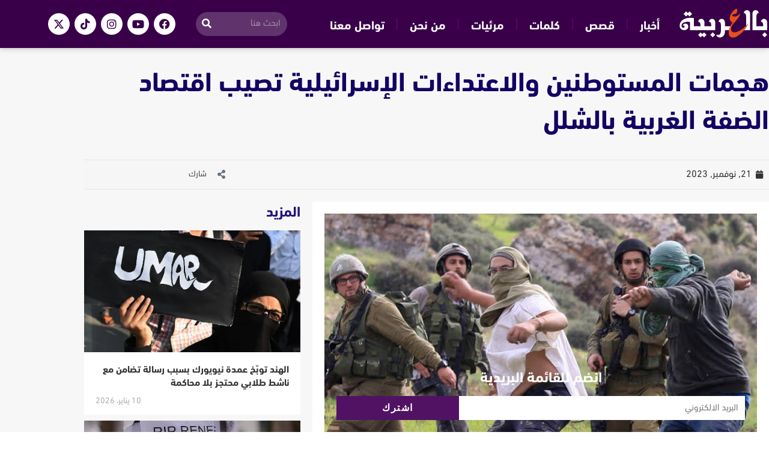

--- FILE ---
content_type: text/html; charset=UTF-8
request_url: https://belarabiyah.com/%D9%87%D8%AC%D9%85%D8%A7%D8%AA-%D8%A7%D9%84%D9%85%D8%B3%D8%AA%D9%88%D8%B7%D9%86%D9%8A%D9%86-%D9%88%D8%A7%D9%84%D8%A7%D8%B9%D8%AA%D8%AF%D8%A7%D8%A1%D8%A7%D8%AA-%D8%A7%D9%84%D8%A5%D8%B3%D8%B1%D8%A7/
body_size: 24527
content:
<!DOCTYPE html><html class="html" dir="rtl" lang="ar" prefix="og: https://ogp.me/ns#"><head><meta charset="UTF-8"><link rel="profile" href="https://gmpg.org/xfn/11"><meta name="viewport" content="width=device-width, initial-scale=1"><!-- <link media="all" href="https://belarabiyah.com/wp-content/cache/autoptimize/css/autoptimize_7560d5312aaa01759102aa449eb06ad8.css" rel="stylesheet"> -->
<link rel="stylesheet" type="text/css" href="//belarabiyah.com/wp-content/cache/wpfc-minified/e3new4gb/f931e.css" media="all"/><!-- <link media="screen" href="https://belarabiyah.com/wp-content/cache/autoptimize/css/autoptimize_792f94e5fa1b3fff4355db31a75eeb42.css" rel="stylesheet"> -->
<link rel="stylesheet" type="text/css" href="//belarabiyah.com/wp-content/cache/wpfc-minified/22a2kryz/f931e.css" media="screen"/><title>هجمات المستوطنين والاعتداءات الإسرائيلية تصيب اقتصاد الضفة الغربية بالشلل -بالعربية</title><meta name="description" content="يعاني الفلسطينيون في قرية بورين جنوب نابلس في الضفة الغربية المحتلة، من اعتداءات المستوطنين الإسرائيليين وإجراءات الإغلاق التي تلحق باقتصادهم المحلي خسائر"/><meta name="robots" content="follow, index, max-snippet:-1, max-video-preview:-1, max-image-preview:large"/><link rel="canonical" href="https://belarabiyah.com/%d9%87%d8%ac%d9%85%d8%a7%d8%aa-%d8%a7%d9%84%d9%85%d8%b3%d8%aa%d9%88%d8%b7%d9%86%d9%8a%d9%86-%d9%88%d8%a7%d9%84%d8%a7%d8%b9%d8%aa%d8%af%d8%a7%d8%a1%d8%a7%d8%aa-%d8%a7%d9%84%d8%a5%d8%b3%d8%b1%d8%a7/" /><meta property="og:locale" content="ar_AR" /><meta property="og:type" content="article" /><meta property="og:title" content="هجمات المستوطنين والاعتداءات الإسرائيلية تصيب اقتصاد الضفة الغربية بالشلل -بالعربية" /><meta property="og:description" content="يعاني الفلسطينيون في قرية بورين جنوب نابلس في الضفة الغربية المحتلة، من اعتداءات المستوطنين الإسرائيليين وإجراءات الإغلاق التي تلحق باقتصادهم المحلي خسائر" /><meta property="og:url" content="https://belarabiyah.com/%d9%87%d8%ac%d9%85%d8%a7%d8%aa-%d8%a7%d9%84%d9%85%d8%b3%d8%aa%d9%88%d8%b7%d9%86%d9%8a%d9%86-%d9%88%d8%a7%d9%84%d8%a7%d8%b9%d8%aa%d8%af%d8%a7%d8%a1%d8%a7%d8%aa-%d8%a7%d9%84%d8%a5%d8%b3%d8%b1%d8%a7/" /><meta property="og:site_name" content="بالعربية" /><meta property="article:publisher" content="https://www.facebook.com/bill.arabiyah" /><meta property="article:tag" content="اعتداءات المستوطنين" /><meta property="article:tag" content="بورين" /><meta property="article:tag" content="تصاريح العمل" /><meta property="article:tag" content="فلسطين" /><meta property="article:tag" content="قصص" /><meta property="article:tag" content="نابلس" /><meta property="article:section" content="قصص" /><meta property="og:image" content="https://belarabiyah.com/wp-content/uploads/2023/11/هجمات-المستوطنين-والاعتداءات-الإسرائيلية-تصيب-اقتصاد-الضفة-الغربية-بالشلل.jpg" /><meta property="og:image:secure_url" content="https://belarabiyah.com/wp-content/uploads/2023/11/هجمات-المستوطنين-والاعتداءات-الإسرائيلية-تصيب-اقتصاد-الضفة-الغربية-بالشلل.jpg" /><meta property="og:image:width" content="801" /><meta property="og:image:height" content="451" /><meta property="og:image:alt" content="المستوطنين" /><meta property="og:image:type" content="image/jpeg" /><meta property="article:published_time" content="2023-11-21T18:42:06+03:00" /><meta name="twitter:card" content="summary_large_image" /><meta name="twitter:title" content="هجمات المستوطنين والاعتداءات الإسرائيلية تصيب اقتصاد الضفة الغربية بالشلل -بالعربية" /><meta name="twitter:description" content="يعاني الفلسطينيون في قرية بورين جنوب نابلس في الضفة الغربية المحتلة، من اعتداءات المستوطنين الإسرائيليين وإجراءات الإغلاق التي تلحق باقتصادهم المحلي خسائر" /><meta name="twitter:image" content="https://belarabiyah.com/wp-content/uploads/2023/11/هجمات-المستوطنين-والاعتداءات-الإسرائيلية-تصيب-اقتصاد-الضفة-الغربية-بالشلل.jpg" /><meta name="twitter:label1" content="كُتب بواسطة" /><meta name="twitter:data1" content="هيئة التحرير" /><meta name="twitter:label2" content="مدة القراءة" /><meta name="twitter:data2" content="دقيقتين (2)" /> <script type="application/ld+json" class="rank-math-schema">{"@context":"https://schema.org","@graph":[{"@type":"Organization","@id":"https://belarabiyah.com/#organization","name":"\u0628\u0627\u0644\u0639\u0631\u0628\u064a\u0629","url":"https://belarabiyah.com","sameAs":["https://www.facebook.com/bill.arabiyah"]},{"@type":"WebSite","@id":"https://belarabiyah.com/#website","url":"https://belarabiyah.com","name":"\u0628\u0627\u0644\u0639\u0631\u0628\u064a\u0629","publisher":{"@id":"https://belarabiyah.com/#organization"},"inLanguage":"ar"},{"@type":"ImageObject","@id":"https://belarabiyah.com/wp-content/uploads/2023/11/\u0647\u062c\u0645\u0627\u062a-\u0627\u0644\u0645\u0633\u062a\u0648\u0637\u0646\u064a\u0646-\u0648\u0627\u0644\u0627\u0639\u062a\u062f\u0627\u0621\u0627\u062a-\u0627\u0644\u0625\u0633\u0631\u0627\u0626\u064a\u0644\u064a\u0629-\u062a\u0635\u064a\u0628-\u0627\u0642\u062a\u0635\u0627\u062f-\u0627\u0644\u0636\u0641\u0629-\u0627\u0644\u063a\u0631\u0628\u064a\u0629-\u0628\u0627\u0644\u0634\u0644\u0644.jpg","url":"https://belarabiyah.com/wp-content/uploads/2023/11/\u0647\u062c\u0645\u0627\u062a-\u0627\u0644\u0645\u0633\u062a\u0648\u0637\u0646\u064a\u0646-\u0648\u0627\u0644\u0627\u0639\u062a\u062f\u0627\u0621\u0627\u062a-\u0627\u0644\u0625\u0633\u0631\u0627\u0626\u064a\u0644\u064a\u0629-\u062a\u0635\u064a\u0628-\u0627\u0642\u062a\u0635\u0627\u062f-\u0627\u0644\u0636\u0641\u0629-\u0627\u0644\u063a\u0631\u0628\u064a\u0629-\u0628\u0627\u0644\u0634\u0644\u0644.jpg","width":"801","height":"451","inLanguage":"ar"},{"@type":"BreadcrumbList","@id":"https://belarabiyah.com/%d9%87%d8%ac%d9%85%d8%a7%d8%aa-%d8%a7%d9%84%d9%85%d8%b3%d8%aa%d9%88%d8%b7%d9%86%d9%8a%d9%86-%d9%88%d8%a7%d9%84%d8%a7%d8%b9%d8%aa%d8%af%d8%a7%d8%a1%d8%a7%d8%aa-%d8%a7%d9%84%d8%a5%d8%b3%d8%b1%d8%a7/#breadcrumb","itemListElement":[{"@type":"ListItem","position":"1","item":{"@id":"https://belarabiyah.com","name":"\u0628\u0627\u0644\u0639\u0631\u0628\u064a\u0629"}},{"@type":"ListItem","position":"2","item":{"@id":"https://belarabiyah.com/%d9%82%d8%b5%d8%b5/","name":"\u0642\u0635\u0635"}},{"@type":"ListItem","position":"3","item":{"@id":"https://belarabiyah.com/%d9%87%d8%ac%d9%85%d8%a7%d8%aa-%d8%a7%d9%84%d9%85%d8%b3%d8%aa%d9%88%d8%b7%d9%86%d9%8a%d9%86-%d9%88%d8%a7%d9%84%d8%a7%d8%b9%d8%aa%d8%af%d8%a7%d8%a1%d8%a7%d8%aa-%d8%a7%d9%84%d8%a5%d8%b3%d8%b1%d8%a7/","name":"\u0647\u062c\u0645\u0627\u062a \u0627\u0644\u0645\u0633\u062a\u0648\u0637\u0646\u064a\u0646 \u0648\u0627\u0644\u0627\u0639\u062a\u062f\u0627\u0621\u0627\u062a \u0627\u0644\u0625\u0633\u0631\u0627\u0626\u064a\u0644\u064a\u0629 \u062a\u0635\u064a\u0628 \u0627\u0642\u062a\u0635\u0627\u062f \u0627\u0644\u0636\u0641\u0629 \u0627\u0644\u063a\u0631\u0628\u064a\u0629 \u0628\u0627\u0644\u0634\u0644\u0644"}}]},{"@type":"WebPage","@id":"https://belarabiyah.com/%d9%87%d8%ac%d9%85%d8%a7%d8%aa-%d8%a7%d9%84%d9%85%d8%b3%d8%aa%d9%88%d8%b7%d9%86%d9%8a%d9%86-%d9%88%d8%a7%d9%84%d8%a7%d8%b9%d8%aa%d8%af%d8%a7%d8%a1%d8%a7%d8%aa-%d8%a7%d9%84%d8%a5%d8%b3%d8%b1%d8%a7/#webpage","url":"https://belarabiyah.com/%d9%87%d8%ac%d9%85%d8%a7%d8%aa-%d8%a7%d9%84%d9%85%d8%b3%d8%aa%d9%88%d8%b7%d9%86%d9%8a%d9%86-%d9%88%d8%a7%d9%84%d8%a7%d8%b9%d8%aa%d8%af%d8%a7%d8%a1%d8%a7%d8%aa-%d8%a7%d9%84%d8%a5%d8%b3%d8%b1%d8%a7/","name":"\u0647\u062c\u0645\u0627\u062a \u0627\u0644\u0645\u0633\u062a\u0648\u0637\u0646\u064a\u0646 \u0648\u0627\u0644\u0627\u0639\u062a\u062f\u0627\u0621\u0627\u062a \u0627\u0644\u0625\u0633\u0631\u0627\u0626\u064a\u0644\u064a\u0629 \u062a\u0635\u064a\u0628 \u0627\u0642\u062a\u0635\u0627\u062f \u0627\u0644\u0636\u0641\u0629 \u0627\u0644\u063a\u0631\u0628\u064a\u0629 \u0628\u0627\u0644\u0634\u0644\u0644 -\u0628\u0627\u0644\u0639\u0631\u0628\u064a\u0629","datePublished":"2023-11-21T18:42:06+03:00","dateModified":"2023-11-21T18:42:06+03:00","isPartOf":{"@id":"https://belarabiyah.com/#website"},"primaryImageOfPage":{"@id":"https://belarabiyah.com/wp-content/uploads/2023/11/\u0647\u062c\u0645\u0627\u062a-\u0627\u0644\u0645\u0633\u062a\u0648\u0637\u0646\u064a\u0646-\u0648\u0627\u0644\u0627\u0639\u062a\u062f\u0627\u0621\u0627\u062a-\u0627\u0644\u0625\u0633\u0631\u0627\u0626\u064a\u0644\u064a\u0629-\u062a\u0635\u064a\u0628-\u0627\u0642\u062a\u0635\u0627\u062f-\u0627\u0644\u0636\u0641\u0629-\u0627\u0644\u063a\u0631\u0628\u064a\u0629-\u0628\u0627\u0644\u0634\u0644\u0644.jpg"},"inLanguage":"ar","breadcrumb":{"@id":"https://belarabiyah.com/%d9%87%d8%ac%d9%85%d8%a7%d8%aa-%d8%a7%d9%84%d9%85%d8%b3%d8%aa%d9%88%d8%b7%d9%86%d9%8a%d9%86-%d9%88%d8%a7%d9%84%d8%a7%d8%b9%d8%aa%d8%af%d8%a7%d8%a1%d8%a7%d8%aa-%d8%a7%d9%84%d8%a5%d8%b3%d8%b1%d8%a7/#breadcrumb"}},{"@type":"Person","@id":"https://belarabiyah.com/author/belarabiyaa/","name":"\u0647\u064a\u0626\u0629 \u0627\u0644\u062a\u062d\u0631\u064a\u0631","url":"https://belarabiyah.com/author/belarabiyaa/","image":{"@type":"ImageObject","@id":"https://secure.gravatar.com/avatar/8cf23c0745ab06d92054ad3474600fccb49735923857986266745ec36e9fd3e8?s=96&amp;d=mm&amp;r=g","url":"https://secure.gravatar.com/avatar/8cf23c0745ab06d92054ad3474600fccb49735923857986266745ec36e9fd3e8?s=96&amp;d=mm&amp;r=g","caption":"\u0647\u064a\u0626\u0629 \u0627\u0644\u062a\u062d\u0631\u064a\u0631","inLanguage":"ar"},"worksFor":{"@id":"https://belarabiyah.com/#organization"}},{"@type":"NewsArticle","headline":"\u0647\u062c\u0645\u0627\u062a \u0627\u0644\u0645\u0633\u062a\u0648\u0637\u0646\u064a\u0646 \u0648\u0627\u0644\u0627\u0639\u062a\u062f\u0627\u0621\u0627\u062a \u0627\u0644\u0625\u0633\u0631\u0627\u0626\u064a\u0644\u064a\u0629 \u062a\u0635\u064a\u0628 \u0627\u0642\u062a\u0635\u0627\u062f \u0627\u0644\u0636\u0641\u0629 \u0627\u0644\u063a\u0631\u0628\u064a\u0629 \u0628\u0627\u0644\u0634\u0644\u0644 -\u0628\u0627\u0644\u0639\u0631\u0628\u064a\u0629","keywords":"\u0627\u0644\u0645\u0633\u062a\u0648\u0637\u0646\u064a\u0646","datePublished":"2023-11-21T18:42:06+03:00","dateModified":"2023-11-21T18:42:06+03:00","articleSection":"\u0642\u0635\u0635","author":{"@id":"https://belarabiyah.com/author/belarabiyaa/","name":"\u0647\u064a\u0626\u0629 \u0627\u0644\u062a\u062d\u0631\u064a\u0631"},"publisher":{"@id":"https://belarabiyah.com/#organization"},"description":"\u064a\u0639\u0627\u0646\u064a \u0627\u0644\u0641\u0644\u0633\u0637\u064a\u0646\u064a\u0648\u0646 \u0641\u064a \u0642\u0631\u064a\u0629 \u0628\u0648\u0631\u064a\u0646 \u062c\u0646\u0648\u0628 \u0646\u0627\u0628\u0644\u0633 \u0641\u064a \u0627\u0644\u0636\u0641\u0629 \u0627\u0644\u063a\u0631\u0628\u064a\u0629 \u0627\u0644\u0645\u062d\u062a\u0644\u0629\u060c \u0645\u0646 \u0627\u0639\u062a\u062f\u0627\u0621\u0627\u062a \u0627\u0644\u0645\u0633\u062a\u0648\u0637\u0646\u064a\u0646 \u0627\u0644\u0625\u0633\u0631\u0627\u0626\u064a\u0644\u064a\u064a\u0646 \u0648\u0625\u062c\u0631\u0627\u0621\u0627\u062a \u0627\u0644\u0625\u063a\u0644\u0627\u0642 \u0627\u0644\u062a\u064a \u062a\u0644\u062d\u0642 \u0628\u0627\u0642\u062a\u0635\u0627\u062f\u0647\u0645 \u0627\u0644\u0645\u062d\u0644\u064a \u062e\u0633\u0627\u0626\u0631","name":"\u0647\u062c\u0645\u0627\u062a \u0627\u0644\u0645\u0633\u062a\u0648\u0637\u0646\u064a\u0646 \u0648\u0627\u0644\u0627\u0639\u062a\u062f\u0627\u0621\u0627\u062a \u0627\u0644\u0625\u0633\u0631\u0627\u0626\u064a\u0644\u064a\u0629 \u062a\u0635\u064a\u0628 \u0627\u0642\u062a\u0635\u0627\u062f \u0627\u0644\u0636\u0641\u0629 \u0627\u0644\u063a\u0631\u0628\u064a\u0629 \u0628\u0627\u0644\u0634\u0644\u0644 -\u0628\u0627\u0644\u0639\u0631\u0628\u064a\u0629","@id":"https://belarabiyah.com/%d9%87%d8%ac%d9%85%d8%a7%d8%aa-%d8%a7%d9%84%d9%85%d8%b3%d8%aa%d9%88%d8%b7%d9%86%d9%8a%d9%86-%d9%88%d8%a7%d9%84%d8%a7%d8%b9%d8%aa%d8%af%d8%a7%d8%a1%d8%a7%d8%aa-%d8%a7%d9%84%d8%a5%d8%b3%d8%b1%d8%a7/#richSnippet","isPartOf":{"@id":"https://belarabiyah.com/%d9%87%d8%ac%d9%85%d8%a7%d8%aa-%d8%a7%d9%84%d9%85%d8%b3%d8%aa%d9%88%d8%b7%d9%86%d9%8a%d9%86-%d9%88%d8%a7%d9%84%d8%a7%d8%b9%d8%aa%d8%af%d8%a7%d8%a1%d8%a7%d8%aa-%d8%a7%d9%84%d8%a5%d8%b3%d8%b1%d8%a7/#webpage"},"image":{"@id":"https://belarabiyah.com/wp-content/uploads/2023/11/\u0647\u062c\u0645\u0627\u062a-\u0627\u0644\u0645\u0633\u062a\u0648\u0637\u0646\u064a\u0646-\u0648\u0627\u0644\u0627\u0639\u062a\u062f\u0627\u0621\u0627\u062a-\u0627\u0644\u0625\u0633\u0631\u0627\u0626\u064a\u0644\u064a\u0629-\u062a\u0635\u064a\u0628-\u0627\u0642\u062a\u0635\u0627\u062f-\u0627\u0644\u0636\u0641\u0629-\u0627\u0644\u063a\u0631\u0628\u064a\u0629-\u0628\u0627\u0644\u0634\u0644\u0644.jpg"},"inLanguage":"ar","mainEntityOfPage":{"@id":"https://belarabiyah.com/%d9%87%d8%ac%d9%85%d8%a7%d8%aa-%d8%a7%d9%84%d9%85%d8%b3%d8%aa%d9%88%d8%b7%d9%86%d9%8a%d9%86-%d9%88%d8%a7%d9%84%d8%a7%d8%b9%d8%aa%d8%af%d8%a7%d8%a1%d8%a7%d8%aa-%d8%a7%d9%84%d8%a5%d8%b3%d8%b1%d8%a7/#webpage"}}]}</script> <link rel='dns-prefetch' href='//cdnjs.cloudflare.com' /><link rel="alternate" type="application/rss+xml" title="بالعربية &laquo; الخلاصة" href="https://belarabiyah.com/feed/" /><link rel="alternate" type="application/rss+xml" title="بالعربية &laquo; خلاصة التعليقات" href="https://belarabiyah.com/comments/feed/" /><link rel="alternate" title="oEmbed (JSON)" type="application/json+oembed" href="https://belarabiyah.com/wp-json/oembed/1.0/embed?url=https%3A%2F%2Fbelarabiyah.com%2F%25d9%2587%25d8%25ac%25d9%2585%25d8%25a7%25d8%25aa-%25d8%25a7%25d9%2584%25d9%2585%25d8%25b3%25d8%25aa%25d9%2588%25d8%25b7%25d9%2586%25d9%258a%25d9%2586-%25d9%2588%25d8%25a7%25d9%2584%25d8%25a7%25d8%25b9%25d8%25aa%25d8%25af%25d8%25a7%25d8%25a1%25d8%25a7%25d8%25aa-%25d8%25a7%25d9%2584%25d8%25a5%25d8%25b3%25d8%25b1%25d8%25a7%2F" /><link rel="alternate" title="oEmbed (XML)" type="text/xml+oembed" href="https://belarabiyah.com/wp-json/oembed/1.0/embed?url=https%3A%2F%2Fbelarabiyah.com%2F%25d9%2587%25d8%25ac%25d9%2585%25d8%25a7%25d8%25aa-%25d8%25a7%25d9%2584%25d9%2585%25d8%25b3%25d8%25aa%25d9%2588%25d8%25b7%25d9%2586%25d9%258a%25d9%2586-%25d9%2588%25d8%25a7%25d9%2584%25d8%25a7%25d8%25b9%25d8%25aa%25d8%25af%25d8%25a7%25d8%25a1%25d8%25a7%25d8%25aa-%25d8%25a7%25d9%2584%25d8%25a5%25d8%25b3%25d8%25b1%25d8%25a7%2F&#038;format=xml" /><!-- <link rel='stylesheet' id='elementor-post-4-css' href='https://belarabiyah.com/wp-content/cache/autoptimize/css/autoptimize_single_13d90136592a1257fb4f93b2b87955b4.css?ver=1768407316' media='all' /> --><!-- <link rel='stylesheet' id='elementor-post-29-css' href='https://belarabiyah.com/wp-content/cache/autoptimize/css/autoptimize_single_b147013425890cb93369f727d4ffd096.css?ver=1768407317' media='all' /> --><!-- <link rel='stylesheet' id='elementor-post-189-css' href='https://belarabiyah.com/wp-content/cache/autoptimize/css/autoptimize_single_757025f9646147a9d404c62432cf395f.css?ver=1768407317' media='all' /> --><!-- <link rel='stylesheet' id='elementor-post-314-css' href='https://belarabiyah.com/wp-content/cache/autoptimize/css/autoptimize_single_5203af0f86f8f43b1c435182eab7adae.css?ver=1768407475' media='all' /> -->
<link rel="stylesheet" type="text/css" href="//belarabiyah.com/wp-content/cache/wpfc-minified/87vc5zv1/f931e.css" media="all"/> <script src='//belarabiyah.com/wp-content/cache/wpfc-minified/lnu54oo4/f931e.js' type="text/javascript"></script>
<!-- <script defer src="https://belarabiyah.com/wp-content/cache/autoptimize/js/autoptimize_single_6c2415bb2ca735ddb81a8716b63dd882.js?ver=1.2.11" id="widget-js-js"></script> --> <!-- <script src="https://belarabiyah.com/wp-includes/js/jquery/jquery.min.js?ver=3.7.1" id="jquery-core-js"></script> --> <!-- <script defer src="https://belarabiyah.com/wp-includes/js/jquery/jquery-migrate.min.js?ver=3.4.1" id="jquery-migrate-js"></script> --> <link rel="https://api.w.org/" href="https://belarabiyah.com/wp-json/" /><link rel="alternate" title="JSON" type="application/json" href="https://belarabiyah.com/wp-json/wp/v2/posts/15046" /><link rel="EditURI" type="application/rsd+xml" title="RSD" href="https://belarabiyah.com/xmlrpc.php?rsd" /><meta name="generator" content="WordPress 6.9" /><link rel='shortlink' href='https://belarabiyah.com/?p=15046' /><meta name="generator" content="Elementor 3.34.1; features: additional_custom_breakpoints; settings: css_print_method-external, google_font-enabled, font_display-swap"><link rel="icon" href="https://belarabiyah.com/wp-content/uploads/2023/01/cropped-بالعربية-ايقون-32x32.png" sizes="32x32" /><link rel="icon" href="https://belarabiyah.com/wp-content/uploads/2023/01/cropped-بالعربية-ايقون-192x192.png" sizes="192x192" /><link rel="apple-touch-icon" href="https://belarabiyah.com/wp-content/uploads/2023/01/cropped-بالعربية-ايقون-180x180.png" /><meta name="msapplication-TileImage" content="https://belarabiyah.com/wp-content/uploads/2023/01/cropped-بالعربية-ايقون-270x270.png" /> <noscript><style id="rocket-lazyload-nojs-css">.rll-youtube-player,[data-lazy-src]{display:none !important}</style></noscript>  <script defer src="[data-uri]"></script>    <script defer src="https://www.googletagmanager.com/gtag/js?id=G-4YE2VZ12TM"></script> <script defer src="[data-uri]"></script> </head><body class="rtl wp-singular post-template-default single single-post postid-15046 single-format-standard wp-embed-responsive wp-theme-oceanwp oceanwp-theme dropdown-mobile no-header-border default-breakpoint has-sidebar content-right-sidebar post-in-category-%d9%82%d8%b5%d8%b5 page-header-disabled elementor-default elementor-template-full-width elementor-kit-4 elementor-page-314" itemscope="itemscope" itemtype="https://schema.org/Article"><div id="outer-wrap" class="site clr"> <a class="skip-link screen-reader-text" href="#main">Skip to content</a><div id="wrap" class="clr"><header id="site-header" class="clr" data-height="74" itemscope="itemscope" itemtype="https://schema.org/WPHeader" role="banner"><header data-elementor-type="header" data-elementor-id="29" class="elementor elementor-29 elementor-location-header" data-elementor-post-type="elementor_library"><section class="elementor-section elementor-top-section elementor-element elementor-element-51a5f367 elementor-section-height-min-height elementor-section-content-middle elementor-hidden-tablet elementor-hidden-mobile elementor-section-boxed elementor-section-height-default elementor-section-items-middle" data-id="51a5f367" data-element_type="section" data-settings="{&quot;background_background&quot;:&quot;classic&quot;,&quot;sticky&quot;:&quot;top&quot;,&quot;sticky_on&quot;:[&quot;desktop&quot;,&quot;tablet&quot;,&quot;mobile&quot;],&quot;sticky_offset&quot;:0,&quot;sticky_effects_offset&quot;:0,&quot;sticky_anchor_link_offset&quot;:0}"><div class="elementor-container elementor-column-gap-default"><div class="elementor-column elementor-col-25 elementor-top-column elementor-element elementor-element-19f8eb6f" data-id="19f8eb6f" data-element_type="column"><div class="elementor-widget-wrap elementor-element-populated"><div class="elementor-element elementor-element-6c979845 elementor-widget elementor-widget-image" data-id="6c979845" data-element_type="widget" data-widget_type="image.default"><div class="elementor-widget-container"> <a href="https://belarabiyah.com"> <img fetchpriority="high" width="1182" height="421" src="data:image/svg+xml,%3Csvg%20xmlns='http://www.w3.org/2000/svg'%20viewBox='0%200%201182%20421'%3E%3C/svg%3E" class="attachment-full size-full wp-image-2586" alt="wp-admin/post.php?post=2078&amp;action=elementor#" data-lazy-src="https://belarabiyah.com/wp-content/uploads/2022/12/بالعربية-2.svg" /><noscript><img fetchpriority="high" width="1182" height="421" src="https://belarabiyah.com/wp-content/uploads/2022/12/بالعربية-2.svg" class="attachment-full size-full wp-image-2586" alt="wp-admin/post.php?post=2078&amp;action=elementor#" /></noscript> </a></div></div></div></div><div class="elementor-column elementor-col-25 elementor-top-column elementor-element elementor-element-6782b87d elementor-hidden-mobile" data-id="6782b87d" data-element_type="column"><div class="elementor-widget-wrap elementor-element-populated"><div class="elementor-element elementor-element-a247d01 elementor-nav-menu--dropdown-tablet elementor-nav-menu__text-align-aside elementor-nav-menu--toggle elementor-nav-menu--burger elementor-widget elementor-widget-nav-menu" data-id="a247d01" data-element_type="widget" data-settings="{&quot;layout&quot;:&quot;horizontal&quot;,&quot;submenu_icon&quot;:{&quot;value&quot;:&quot;&lt;i class=\&quot;fas fa-caret-down\&quot; aria-hidden=\&quot;true\&quot;&gt;&lt;\/i&gt;&quot;,&quot;library&quot;:&quot;fa-solid&quot;},&quot;toggle&quot;:&quot;burger&quot;}" data-widget_type="nav-menu.default"><div class="elementor-widget-container"><nav aria-label="Menu" class="elementor-nav-menu--main elementor-nav-menu__container elementor-nav-menu--layout-horizontal e--pointer-background e--animation-fade"><ul id="menu-1-a247d01" class="elementor-nav-menu"><li class="menu-item menu-item-type-post_type menu-item-object-page menu-item-2809"><a href="https://belarabiyah.com/allnews/" class="elementor-item">أخبار</a></li><li class="menu-item menu-item-type-post_type menu-item-object-page menu-item-2790"><a href="https://belarabiyah.com/allstory/" class="elementor-item">قصص</a></li><li class="menu-item menu-item-type-post_type menu-item-object-page menu-item-2791"><a href="https://belarabiyah.com/words/" class="elementor-item">كلمات</a></li><li class="menu-item menu-item-type-post_type menu-item-object-page menu-item-2808"><a href="https://belarabiyah.com/video/" class="elementor-item">مرئيات</a></li><li class="menu-item menu-item-type-post_type menu-item-object-page menu-item-49"><a href="https://belarabiyah.com/about/" class="elementor-item">من نحن</a></li><li class="menu-item menu-item-type-post_type menu-item-object-page menu-item-66"><a href="https://belarabiyah.com/contact/" class="elementor-item">تواصل معنا</a></li></ul></nav><div class="elementor-menu-toggle" role="button" tabindex="0" aria-label="Menu Toggle" aria-expanded="false"> <i aria-hidden="true" role="presentation" class="elementor-menu-toggle__icon--open eicon-menu-bar"></i><i aria-hidden="true" role="presentation" class="elementor-menu-toggle__icon--close eicon-close"></i></div><nav class="elementor-nav-menu--dropdown elementor-nav-menu__container" aria-hidden="true"><ul id="menu-2-a247d01" class="elementor-nav-menu"><li class="menu-item menu-item-type-post_type menu-item-object-page menu-item-2809"><a href="https://belarabiyah.com/allnews/" class="elementor-item" tabindex="-1">أخبار</a></li><li class="menu-item menu-item-type-post_type menu-item-object-page menu-item-2790"><a href="https://belarabiyah.com/allstory/" class="elementor-item" tabindex="-1">قصص</a></li><li class="menu-item menu-item-type-post_type menu-item-object-page menu-item-2791"><a href="https://belarabiyah.com/words/" class="elementor-item" tabindex="-1">كلمات</a></li><li class="menu-item menu-item-type-post_type menu-item-object-page menu-item-2808"><a href="https://belarabiyah.com/video/" class="elementor-item" tabindex="-1">مرئيات</a></li><li class="menu-item menu-item-type-post_type menu-item-object-page menu-item-49"><a href="https://belarabiyah.com/about/" class="elementor-item" tabindex="-1">من نحن</a></li><li class="menu-item menu-item-type-post_type menu-item-object-page menu-item-66"><a href="https://belarabiyah.com/contact/" class="elementor-item" tabindex="-1">تواصل معنا</a></li></ul></nav></div></div></div></div><div class="elementor-column elementor-col-25 elementor-top-column elementor-element elementor-element-ed751f1 elementor-hidden-mobile" data-id="ed751f1" data-element_type="column"><div class="elementor-widget-wrap elementor-element-populated"><div class="elementor-element elementor-element-c3a87cf elementor-search-form--skin-classic elementor-search-form--button-type-icon elementor-search-form--icon-search elementor-widget elementor-widget-search-form" data-id="c3a87cf" data-element_type="widget" data-settings="{&quot;skin&quot;:&quot;classic&quot;}" data-widget_type="search-form.default"><div class="elementor-widget-container"> <search role="search"><form class="elementor-search-form" action="https://belarabiyah.com" method="get"><div class="elementor-search-form__container"> <label class="elementor-screen-only" for="elementor-search-form-c3a87cf">Search</label> <input id="elementor-search-form-c3a87cf" placeholder="ابحث هنا" class="elementor-search-form__input" type="search" name="s" value=""> <button class="elementor-search-form__submit" type="submit" aria-label="Search"> <i aria-hidden="true" class="fas fa-search"></i> </button></div></form> </search></div></div></div></div><div class="elementor-column elementor-col-25 elementor-top-column elementor-element elementor-element-2ff00cd elementor-hidden-mobile" data-id="2ff00cd" data-element_type="column"><div class="elementor-widget-wrap elementor-element-populated"><div class="elementor-element elementor-element-9ebbd19 elementor-shape-circle e-grid-align-left elementor-grid-0 elementor-widget elementor-widget-social-icons" data-id="9ebbd19" data-element_type="widget" data-widget_type="social-icons.default"><div class="elementor-widget-container"><div class="elementor-social-icons-wrapper elementor-grid" role="list"> <span class="elementor-grid-item" role="listitem"> <a class="elementor-icon elementor-social-icon elementor-social-icon-facebook elementor-repeater-item-069a3fe" href="https://www.facebook.com/bel.arabiyah/" target="_blank"> <span class="elementor-screen-only">Facebook</span> <i aria-hidden="true" class="fab fa-facebook"></i> </a> </span> <span class="elementor-grid-item" role="listitem"> <a class="elementor-icon elementor-social-icon elementor-social-icon-youtube elementor-repeater-item-9bd207f" href="https://www.youtube.com/@bel.arabiyah" target="_blank"> <span class="elementor-screen-only">Youtube</span> <i aria-hidden="true" class="fab fa-youtube"></i> </a> </span> <span class="elementor-grid-item" role="listitem"> <a class="elementor-icon elementor-social-icon elementor-social-icon-instagram elementor-repeater-item-00ea869" href="https://www.instagram.com/bel.arabiyah/" target="_blank"> <span class="elementor-screen-only">Instagram</span> <i aria-hidden="true" class="fab fa-instagram"></i> </a> </span> <span class="elementor-grid-item" role="listitem"> <a class="elementor-icon elementor-social-icon elementor-social-icon-tiktok elementor-repeater-item-a866e50" href="https://www.tiktok.com/@bel.arabiyah" target="_blank"> <span class="elementor-screen-only">Tiktok</span> <i aria-hidden="true" class="fab fa-tiktok"></i> </a> </span> <span class="elementor-grid-item" role="listitem"> <a class="elementor-icon elementor-social-icon elementor-social-icon-x-twitter elementor-repeater-item-d05f481" href="https://twitter.com/belarabiyah" target="_blank"> <span class="elementor-screen-only">X-twitter</span> <i aria-hidden="true" class="fab fa-x-twitter"></i> </a> </span></div></div></div></div></div></div></section><section class="elementor-section elementor-top-section elementor-element elementor-element-0668c92 elementor-hidden-desktop elementor-section-boxed elementor-section-height-default elementor-section-height-default" data-id="0668c92" data-element_type="section" data-settings="{&quot;background_background&quot;:&quot;classic&quot;}"><div class="elementor-background-overlay"></div><div class="elementor-container elementor-column-gap-default"><div class="elementor-column elementor-col-100 elementor-top-column elementor-element elementor-element-b04934c" data-id="b04934c" data-element_type="column" data-settings="{&quot;background_background&quot;:&quot;classic&quot;}"><div class="elementor-widget-wrap elementor-element-populated"><section class="elementor-section elementor-inner-section elementor-element elementor-element-950f036 elementor-section-height-min-height elementor-section-boxed elementor-section-height-default" data-id="950f036" data-element_type="section" data-settings="{&quot;background_background&quot;:&quot;classic&quot;,&quot;sticky&quot;:&quot;top&quot;,&quot;sticky_on&quot;:[&quot;desktop&quot;,&quot;tablet&quot;,&quot;mobile&quot;],&quot;sticky_offset&quot;:0,&quot;sticky_effects_offset&quot;:0,&quot;sticky_anchor_link_offset&quot;:0}"><div class="elementor-background-overlay"></div><div class="elementor-container elementor-column-gap-default"><div class="elementor-column elementor-col-33 elementor-inner-column elementor-element elementor-element-5a4f75b" data-id="5a4f75b" data-element_type="column"><div class="elementor-widget-wrap elementor-element-populated"><div class="elementor-element elementor-element-7a4b661 elementor-widget elementor-widget-image" data-id="7a4b661" data-element_type="widget" data-widget_type="image.default"><div class="elementor-widget-container"> <a href="https://belarabiyah.com"> <img width="1024" height="365" src="data:image/svg+xml,%3Csvg%20xmlns='http://www.w3.org/2000/svg'%20viewBox='0%200%201024%20365'%3E%3C/svg%3E" class="attachment-large size-large wp-image-2589" alt="بالعربية bilarabiyah" data-lazy-src="https://belarabiyah.com/wp-content/uploads/2022/12/بالعربية-bilarabiyah-1.svg" /><noscript><img width="1024" height="365" src="https://belarabiyah.com/wp-content/uploads/2022/12/بالعربية-bilarabiyah-1.svg" class="attachment-large size-large wp-image-2589" alt="بالعربية bilarabiyah" /></noscript> </a></div></div></div></div><div class="elementor-column elementor-col-33 elementor-inner-column elementor-element elementor-element-592bee2" data-id="592bee2" data-element_type="column" data-settings="{&quot;background_background&quot;:&quot;classic&quot;}"><div class="elementor-widget-wrap elementor-element-populated"><div class="elementor-element elementor-element-c95972f elementor-nav-menu__align-justify elementor-nav-menu--stretch elementor-nav-menu--dropdown-tablet elementor-nav-menu__text-align-aside elementor-nav-menu--toggle elementor-nav-menu--burger elementor-widget elementor-widget-nav-menu" data-id="c95972f" data-element_type="widget" data-settings="{&quot;full_width&quot;:&quot;stretch&quot;,&quot;submenu_icon&quot;:{&quot;value&quot;:&quot;&lt;i class=\&quot;\&quot; aria-hidden=\&quot;true\&quot;&gt;&lt;\/i&gt;&quot;,&quot;library&quot;:&quot;&quot;},&quot;layout&quot;:&quot;horizontal&quot;,&quot;toggle&quot;:&quot;burger&quot;}" data-widget_type="nav-menu.default"><div class="elementor-widget-container"><nav aria-label="Menu" class="elementor-nav-menu--main elementor-nav-menu__container elementor-nav-menu--layout-horizontal e--pointer-underline e--animation-fade"><ul id="menu-1-c95972f" class="elementor-nav-menu"><li class="menu-item menu-item-type-post_type menu-item-object-page menu-item-2809"><a href="https://belarabiyah.com/allnews/" class="elementor-item">أخبار</a></li><li class="menu-item menu-item-type-post_type menu-item-object-page menu-item-2790"><a href="https://belarabiyah.com/allstory/" class="elementor-item">قصص</a></li><li class="menu-item menu-item-type-post_type menu-item-object-page menu-item-2791"><a href="https://belarabiyah.com/words/" class="elementor-item">كلمات</a></li><li class="menu-item menu-item-type-post_type menu-item-object-page menu-item-2808"><a href="https://belarabiyah.com/video/" class="elementor-item">مرئيات</a></li><li class="menu-item menu-item-type-post_type menu-item-object-page menu-item-49"><a href="https://belarabiyah.com/about/" class="elementor-item">من نحن</a></li><li class="menu-item menu-item-type-post_type menu-item-object-page menu-item-66"><a href="https://belarabiyah.com/contact/" class="elementor-item">تواصل معنا</a></li></ul></nav><div class="elementor-menu-toggle" role="button" tabindex="0" aria-label="Menu Toggle" aria-expanded="false"> <i aria-hidden="true" role="presentation" class="elementor-menu-toggle__icon--open eicon-menu-bar"></i><i aria-hidden="true" role="presentation" class="elementor-menu-toggle__icon--close eicon-close"></i></div><nav class="elementor-nav-menu--dropdown elementor-nav-menu__container" aria-hidden="true"><ul id="menu-2-c95972f" class="elementor-nav-menu"><li class="menu-item menu-item-type-post_type menu-item-object-page menu-item-2809"><a href="https://belarabiyah.com/allnews/" class="elementor-item" tabindex="-1">أخبار</a></li><li class="menu-item menu-item-type-post_type menu-item-object-page menu-item-2790"><a href="https://belarabiyah.com/allstory/" class="elementor-item" tabindex="-1">قصص</a></li><li class="menu-item menu-item-type-post_type menu-item-object-page menu-item-2791"><a href="https://belarabiyah.com/words/" class="elementor-item" tabindex="-1">كلمات</a></li><li class="menu-item menu-item-type-post_type menu-item-object-page menu-item-2808"><a href="https://belarabiyah.com/video/" class="elementor-item" tabindex="-1">مرئيات</a></li><li class="menu-item menu-item-type-post_type menu-item-object-page menu-item-49"><a href="https://belarabiyah.com/about/" class="elementor-item" tabindex="-1">من نحن</a></li><li class="menu-item menu-item-type-post_type menu-item-object-page menu-item-66"><a href="https://belarabiyah.com/contact/" class="elementor-item" tabindex="-1">تواصل معنا</a></li></ul></nav></div></div></div></div><div class="elementor-column elementor-col-33 elementor-inner-column elementor-element elementor-element-6e41c5d" data-id="6e41c5d" data-element_type="column" data-settings="{&quot;background_background&quot;:&quot;classic&quot;}"><div class="elementor-widget-wrap elementor-element-populated"><div class="elementor-element elementor-element-624f757 elementor-search-form--skin-full_screen elementor-widget elementor-widget-search-form" data-id="624f757" data-element_type="widget" data-settings="{&quot;skin&quot;:&quot;full_screen&quot;}" data-widget_type="search-form.default"><div class="elementor-widget-container"> <search role="search"><form class="elementor-search-form" action="https://belarabiyah.com" method="get"><div class="elementor-search-form__toggle" role="button" tabindex="0" aria-label="Search"> <i aria-hidden="true" class="fas fa-search"></i></div><div class="elementor-search-form__container"> <label class="elementor-screen-only" for="elementor-search-form-624f757">Search</label> <input id="elementor-search-form-624f757" placeholder="Search..." class="elementor-search-form__input" type="search" name="s" value=""><div class="dialog-lightbox-close-button dialog-close-button" role="button" tabindex="0" aria-label="Close this search box."> <i aria-hidden="true" class="eicon-close"></i></div></div></form> </search></div></div></div></div></div></section><section class="elementor-section elementor-inner-section elementor-element elementor-element-07372b9 elementor-section-full_width elementor-section-height-default elementor-section-height-default" data-id="07372b9" data-element_type="section" data-settings="{&quot;background_background&quot;:&quot;classic&quot;}"><div class="elementor-container elementor-column-gap-default"><div class="elementor-column elementor-col-50 elementor-inner-column elementor-element elementor-element-7f9b516" data-id="7f9b516" data-element_type="column"><div class="elementor-widget-wrap elementor-element-populated"><div class="elementor-element elementor-element-a81c630 elementor-nav-menu__align-justify elementor-nav-menu--dropdown-none elementor-widget elementor-widget-nav-menu" data-id="a81c630" data-element_type="widget" data-settings="{&quot;submenu_icon&quot;:{&quot;value&quot;:&quot;&lt;i class=\&quot;\&quot; aria-hidden=\&quot;true\&quot;&gt;&lt;\/i&gt;&quot;,&quot;library&quot;:&quot;&quot;},&quot;layout&quot;:&quot;horizontal&quot;}" data-widget_type="nav-menu.default"><div class="elementor-widget-container"><nav aria-label="Menu" class="elementor-nav-menu--main elementor-nav-menu__container elementor-nav-menu--layout-horizontal e--pointer-underline e--animation-fade"><ul id="menu-1-a81c630" class="elementor-nav-menu"><li class="menu-item menu-item-type-post_type menu-item-object-page menu-item-3373"><a href="https://belarabiyah.com/allnews/" class="elementor-item">أخبار</a></li><li class="menu-item menu-item-type-post_type menu-item-object-page menu-item-3375"><a href="https://belarabiyah.com/allstory/" class="elementor-item">قصص</a></li><li class="menu-item menu-item-type-post_type menu-item-object-page menu-item-3376"><a href="https://belarabiyah.com/words/" class="elementor-item">كلمات</a></li><li class="menu-item menu-item-type-post_type menu-item-object-page menu-item-3374"><a href="https://belarabiyah.com/video/" class="elementor-item">مرئيات</a></li></ul></nav><nav class="elementor-nav-menu--dropdown elementor-nav-menu__container" aria-hidden="true"><ul id="menu-2-a81c630" class="elementor-nav-menu"><li class="menu-item menu-item-type-post_type menu-item-object-page menu-item-3373"><a href="https://belarabiyah.com/allnews/" class="elementor-item" tabindex="-1">أخبار</a></li><li class="menu-item menu-item-type-post_type menu-item-object-page menu-item-3375"><a href="https://belarabiyah.com/allstory/" class="elementor-item" tabindex="-1">قصص</a></li><li class="menu-item menu-item-type-post_type menu-item-object-page menu-item-3376"><a href="https://belarabiyah.com/words/" class="elementor-item" tabindex="-1">كلمات</a></li><li class="menu-item menu-item-type-post_type menu-item-object-page menu-item-3374"><a href="https://belarabiyah.com/video/" class="elementor-item" tabindex="-1">مرئيات</a></li></ul></nav></div></div></div></div><div class="elementor-column elementor-col-50 elementor-inner-column elementor-element elementor-element-27e5cd4" data-id="27e5cd4" data-element_type="column"><div class="elementor-widget-wrap elementor-element-populated"><div class="elementor-element elementor-element-f311a93 e-grid-align-mobile-left e-grid-align-tablet-left elementor-shape-rounded elementor-grid-0 e-grid-align-center elementor-widget elementor-widget-social-icons" data-id="f311a93" data-element_type="widget" data-widget_type="social-icons.default"><div class="elementor-widget-container"><div class="elementor-social-icons-wrapper elementor-grid" role="list"> <span class="elementor-grid-item" role="listitem"> <a class="elementor-icon elementor-social-icon elementor-social-icon-facebook elementor-repeater-item-f955a3e" href="https://www.facebook.com/bel.arabiyah/" target="_blank"> <span class="elementor-screen-only">Facebook</span> <i aria-hidden="true" class="fab fa-facebook"></i> </a> </span> <span class="elementor-grid-item" role="listitem"> <a class="elementor-icon elementor-social-icon elementor-social-icon-youtube elementor-repeater-item-bdca5f7" href="https://www.youtube.com/@bel.arabiyah" target="_blank"> <span class="elementor-screen-only">Youtube</span> <i aria-hidden="true" class="fab fa-youtube"></i> </a> </span> <span class="elementor-grid-item" role="listitem"> <a class="elementor-icon elementor-social-icon elementor-social-icon-instagram elementor-repeater-item-11c968a" href="https://www.instagram.com/bel.arabiyah/" target="_blank"> <span class="elementor-screen-only">Instagram</span> <i aria-hidden="true" class="fab fa-instagram"></i> </a> </span> <span class="elementor-grid-item" role="listitem"> <a class="elementor-icon elementor-social-icon elementor-social-icon-tiktok elementor-repeater-item-dcef151" href="https://www.tiktok.com/@bel.arabiyah" target="_blank"> <span class="elementor-screen-only">Tiktok</span> <i aria-hidden="true" class="fab fa-tiktok"></i> </a> </span> <span class="elementor-grid-item" role="listitem"> <a class="elementor-icon elementor-social-icon elementor-social-icon-x-twitter elementor-repeater-item-d0aefac" href="https://twitter.com/belarabiyah" target="_blank"> <span class="elementor-screen-only">X-twitter</span> <i aria-hidden="true" class="fab fa-x-twitter"></i> </a> </span> <span class="elementor-grid-item" role="listitem"> <a class="elementor-icon elementor-social-icon elementor-social-icon-rss elementor-repeater-item-52f9178" href="https://belarabiyah.com/feed" target="_blank"> <span class="elementor-screen-only">Rss</span> <i aria-hidden="true" class="fas fa-rss"></i> </a> </span></div></div></div></div></div></div></section></div></div></div></section></header></header><main id="main" class="site-main clr"  role="main"> <noscript><iframe src="https://www.googletagmanager.com/ns.html?id=GTM-KJVPJDG"
height="0" width="0" style="display:none;visibility:hidden"></iframe></noscript><div data-elementor-type="single-post" data-elementor-id="314" class="elementor elementor-314 elementor-location-single post-15046 post type-post status-publish format-standard has-post-thumbnail hentry category-4 tag-647 tag-2733 tag-2734 tag-42 tag-38 tag-533 entry has-media" data-elementor-post-type="elementor_library"><section class="elementor-section elementor-top-section elementor-element elementor-element-3de7ecf elementor-section-boxed elementor-section-height-default elementor-section-height-default" data-id="3de7ecf" data-element_type="section" data-settings="{&quot;background_background&quot;:&quot;classic&quot;}"><div class="elementor-container elementor-column-gap-default"><div class="elementor-column elementor-col-100 elementor-top-column elementor-element elementor-element-f6ab378" data-id="f6ab378" data-element_type="column"><div class="elementor-widget-wrap elementor-element-populated"><div class="elementor-element elementor-element-a136981 elementor-widget elementor-widget-theme-post-title elementor-page-title elementor-widget-heading" data-id="a136981" data-element_type="widget" data-widget_type="theme-post-title.default"><div class="elementor-widget-container"><h1 class="elementor-heading-title elementor-size-default">هجمات المستوطنين والاعتداءات الإسرائيلية تصيب اقتصاد الضفة الغربية بالشلل</h1></div></div><div class="elementor-element elementor-element-9e77799 elementor-widget elementor-widget-html" data-id="9e77799" data-element_type="widget" data-widget_type="html.default"><div class="elementor-widget-container"> <script defer src="[data-uri]"></script> </div></div><section class="elementor-section elementor-inner-section elementor-element elementor-element-56c50d94 elementor-hidden-tablet elementor-hidden-mobile elementor-section-boxed elementor-section-height-default elementor-section-height-default" data-id="56c50d94" data-element_type="section"><div class="elementor-container elementor-column-gap-default"><div class="elementor-column elementor-col-50 elementor-inner-column elementor-element elementor-element-7a4a87a3" data-id="7a4a87a3" data-element_type="column"><div class="elementor-widget-wrap elementor-element-populated"><div class="elementor-element elementor-element-7b7aa87 elementor-align-right elementor-widget elementor-widget-post-info" data-id="7b7aa87" data-element_type="widget" data-widget_type="post-info.default"><div class="elementor-widget-container"><ul class="elementor-inline-items elementor-icon-list-items elementor-post-info"><li class="elementor-icon-list-item elementor-repeater-item-01de907 elementor-inline-item" itemprop="datePublished"> <a href="https://belarabiyah.com/2023/11/21/"> <span class="elementor-icon-list-icon"> <i aria-hidden="true" class="fas fa-calendar"></i> </span> <span class="elementor-icon-list-text elementor-post-info__item elementor-post-info__item--type-date"> <time>21, نوفمبر, 2023</time> </span> </a></li></ul></div></div></div></div><div class="elementor-column elementor-col-50 elementor-inner-column elementor-element elementor-element-22b0e1c2 elementor-hidden-tablet elementor-hidden-mobile" data-id="22b0e1c2" data-element_type="column" data-settings="{&quot;background_background&quot;:&quot;classic&quot;}"><div class="elementor-widget-wrap elementor-element-populated"><div class="elementor-element elementor-element-47fa96d elementor-widget__width-auto elementor-absolute elementor-hidden-tablet elementor-hidden-mobile elementor-widget elementor-widget-html" data-id="47fa96d" data-element_type="widget" data-settings="{&quot;_position&quot;:&quot;absolute&quot;}" data-widget_type="html.default"><div class="elementor-widget-container"> <button style="border:unset; background:unset;" class="shbt" onclick="myFunction()">شارك </button></div></div><div class="elementor-element elementor-element-5b383f7 elementor-widget__width-auto elementor-absolute elementor-hidden-tablet elementor-hidden-mobile elementor-view-default elementor-widget elementor-widget-icon" data-id="5b383f7" data-element_type="widget" data-settings="{&quot;_position&quot;:&quot;absolute&quot;}" data-widget_type="icon.default"><div class="elementor-widget-container"><div class="elementor-icon-wrapper"><div class="elementor-icon"> <i aria-hidden="true" class="fas fa-share-alt"></i></div></div></div></div><div class="elementor-element elementor-element-290100d elementor-share-buttons--view-icon elementor-share-buttons--skin-flat share elementor-share-buttons--shape-square elementor-grid-0 elementor-share-buttons--color-official elementor-widget elementor-widget-share-buttons" data-id="290100d" data-element_type="widget" id="share" data-widget_type="share-buttons.default"><div class="elementor-widget-container"><div class="elementor-grid" role="list"><div class="elementor-grid-item" role="listitem"><div class="elementor-share-btn elementor-share-btn_facebook" role="button" tabindex="0" aria-label="Share on facebook"> <span class="elementor-share-btn__icon"> <i class="fab fa-facebook" aria-hidden="true"></i> </span></div></div><div class="elementor-grid-item" role="listitem"><div class="elementor-share-btn elementor-share-btn_telegram" role="button" tabindex="0" aria-label="Share on telegram"> <span class="elementor-share-btn__icon"> <i class="fab fa-telegram" aria-hidden="true"></i> </span></div></div><div class="elementor-grid-item" role="listitem"><div class="elementor-share-btn elementor-share-btn_whatsapp" role="button" tabindex="0" aria-label="Share on whatsapp"> <span class="elementor-share-btn__icon"> <i class="fab fa-whatsapp" aria-hidden="true"></i> </span></div></div><div class="elementor-grid-item" role="listitem"><div class="elementor-share-btn elementor-share-btn_twitter" role="button" tabindex="0" aria-label="Share on twitter"> <span class="elementor-share-btn__icon"> <i class="fab fa-twitter" aria-hidden="true"></i> </span></div></div><div class="elementor-grid-item" role="listitem"><div class="elementor-share-btn elementor-share-btn_email" role="button" tabindex="0" aria-label="Share on email"> <span class="elementor-share-btn__icon"> <i class="fas fa-envelope" aria-hidden="true"></i> </span></div></div></div></div></div></div></div></div></section><section class="elementor-section elementor-inner-section elementor-element elementor-element-673cb7b elementor-hidden-desktop elementor-section-full_width elementor-section-height-default elementor-section-height-default" data-id="673cb7b" data-element_type="section"><div class="elementor-container elementor-column-gap-default"><div class="elementor-column elementor-col-50 elementor-inner-column elementor-element elementor-element-8c83f2a" data-id="8c83f2a" data-element_type="column"><div class="elementor-widget-wrap elementor-element-populated"><div class="elementor-element elementor-element-d691ca0 elementor-align-right elementor-widget elementor-widget-post-info" data-id="d691ca0" data-element_type="widget" data-widget_type="post-info.default"><div class="elementor-widget-container"><ul class="elementor-inline-items elementor-icon-list-items elementor-post-info"><li class="elementor-icon-list-item elementor-repeater-item-01de907 elementor-inline-item" itemprop="datePublished"> <a href="https://belarabiyah.com/2023/11/21/"> <span class="elementor-icon-list-icon"> <i aria-hidden="true" class="fas fa-calendar"></i> </span> <span class="elementor-icon-list-text elementor-post-info__item elementor-post-info__item--type-date"> <time>21, نوفمبر, 2023</time> </span> </a></li></ul></div></div></div></div><div class="elementor-column elementor-col-50 elementor-inner-column elementor-element elementor-element-75f5af1" data-id="75f5af1" data-element_type="column"><div class="elementor-widget-wrap elementor-element-populated"><div class="elementor-element elementor-element-952f5bf elementor-share-buttons--view-icon elementor-share-buttons--skin-flat elementor-widget__width-auto share elementor-share-buttons--shape-square elementor-grid-0 elementor-share-buttons--color-official elementor-widget elementor-widget-share-buttons" data-id="952f5bf" data-element_type="widget" data-widget_type="share-buttons.default"><div class="elementor-widget-container"><div class="elementor-grid" role="list"><div class="elementor-grid-item" role="listitem"><div class="elementor-share-btn elementor-share-btn_facebook" role="button" tabindex="0" aria-label="Share on facebook"> <span class="elementor-share-btn__icon"> <i class="fab fa-facebook" aria-hidden="true"></i> </span></div></div><div class="elementor-grid-item" role="listitem"><div class="elementor-share-btn elementor-share-btn_telegram" role="button" tabindex="0" aria-label="Share on telegram"> <span class="elementor-share-btn__icon"> <i class="fab fa-telegram" aria-hidden="true"></i> </span></div></div><div class="elementor-grid-item" role="listitem"><div class="elementor-share-btn elementor-share-btn_whatsapp" role="button" tabindex="0" aria-label="Share on whatsapp"> <span class="elementor-share-btn__icon"> <i class="fab fa-whatsapp" aria-hidden="true"></i> </span></div></div><div class="elementor-grid-item" role="listitem"><div class="elementor-share-btn elementor-share-btn_twitter" role="button" tabindex="0" aria-label="Share on twitter"> <span class="elementor-share-btn__icon"> <i class="fab fa-twitter" aria-hidden="true"></i> </span></div></div><div class="elementor-grid-item" role="listitem"><div class="elementor-share-btn elementor-share-btn_email" role="button" tabindex="0" aria-label="Share on email"> <span class="elementor-share-btn__icon"> <i class="fas fa-envelope" aria-hidden="true"></i> </span></div></div></div></div></div></div></div></div></section></div></div></div></section><section class="elementor-section elementor-top-section elementor-element elementor-element-6e83607 elementor-hidden-desktop elementor-hidden-tablet elementor-hidden-mobile elementor-section-boxed elementor-section-height-default elementor-section-height-default" data-id="6e83607" data-element_type="section"><div class="elementor-container elementor-column-gap-default"><div class="elementor-column elementor-col-100 elementor-top-column elementor-element elementor-element-8e6b2de elementor-hidden-desktop" data-id="8e6b2de" data-element_type="column" data-settings="{&quot;background_background&quot;:&quot;classic&quot;}"><div class="elementor-widget-wrap elementor-element-populated"><div class="elementor-element elementor-element-ae11b6c elementor-share-buttons--view-icon elementor-share-buttons--skin-flat share elementor-share-buttons--shape-square elementor-grid-0 elementor-share-buttons--color-official elementor-widget elementor-widget-share-buttons" data-id="ae11b6c" data-element_type="widget" data-widget_type="share-buttons.default"><div class="elementor-widget-container"><div class="elementor-grid" role="list"><div class="elementor-grid-item" role="listitem"><div class="elementor-share-btn elementor-share-btn_facebook" role="button" tabindex="0" aria-label="Share on facebook"> <span class="elementor-share-btn__icon"> <i class="fab fa-facebook" aria-hidden="true"></i> </span></div></div><div class="elementor-grid-item" role="listitem"><div class="elementor-share-btn elementor-share-btn_telegram" role="button" tabindex="0" aria-label="Share on telegram"> <span class="elementor-share-btn__icon"> <i class="fab fa-telegram" aria-hidden="true"></i> </span></div></div><div class="elementor-grid-item" role="listitem"><div class="elementor-share-btn elementor-share-btn_whatsapp" role="button" tabindex="0" aria-label="Share on whatsapp"> <span class="elementor-share-btn__icon"> <i class="fab fa-whatsapp" aria-hidden="true"></i> </span></div></div><div class="elementor-grid-item" role="listitem"><div class="elementor-share-btn elementor-share-btn_twitter" role="button" tabindex="0" aria-label="Share on twitter"> <span class="elementor-share-btn__icon"> <i class="fab fa-twitter" aria-hidden="true"></i> </span></div></div><div class="elementor-grid-item" role="listitem"><div class="elementor-share-btn elementor-share-btn_email" role="button" tabindex="0" aria-label="Share on email"> <span class="elementor-share-btn__icon"> <i class="fas fa-envelope" aria-hidden="true"></i> </span></div></div></div></div></div><div class="elementor-element elementor-element-9069a1f elementor-widget__width-auto elementor-absolute elementor-hidden-desktop elementor-widget elementor-widget-html" data-id="9069a1f" data-element_type="widget" data-settings="{&quot;_position&quot;:&quot;absolute&quot;}" data-widget_type="html.default"><div class="elementor-widget-container"> <script defer src="[data-uri]"></script> <button style="border:unset; background:unset;" class="shbt" onclick="myFunctionmob()">شارك </button></div></div><div class="elementor-element elementor-element-49b1caa elementor-widget__width-auto elementor-absolute elementor-hidden-desktop elementor-view-default elementor-widget elementor-widget-icon" data-id="49b1caa" data-element_type="widget" data-settings="{&quot;_position&quot;:&quot;absolute&quot;}" data-widget_type="icon.default"><div class="elementor-widget-container"><div class="elementor-icon-wrapper"><div class="elementor-icon"> <i aria-hidden="true" class="fas fa-share"></i></div></div></div></div></div></div></div></section><section class="elementor-section elementor-top-section elementor-element elementor-element-131103a elementor-section-boxed elementor-section-height-default elementor-section-height-default" data-id="131103a" data-element_type="section" data-settings="{&quot;background_background&quot;:&quot;classic&quot;}"><div class="elementor-container elementor-column-gap-default"><div class="elementor-column elementor-col-66 elementor-top-column elementor-element elementor-element-752f395" data-id="752f395" data-element_type="column" data-settings="{&quot;background_background&quot;:&quot;classic&quot;}"><div class="elementor-widget-wrap elementor-element-populated"><div class="elementor-element elementor-element-62230c3 elementor-widget elementor-widget-theme-post-featured-image elementor-widget-image" data-id="62230c3" data-element_type="widget" data-widget_type="theme-post-featured-image.default"><div class="elementor-widget-container"> <img width="800" height="450" src="data:image/svg+xml,%3Csvg%20xmlns='http://www.w3.org/2000/svg'%20viewBox='0%200%20800%20450'%3E%3C/svg%3E" class="attachment-ocean-thumb-ml size-ocean-thumb-ml wp-image-15047" alt="" data-lazy-src="https://belarabiyah.com/wp-content/uploads/2023/11/هجمات-المستوطنين-والاعتداءات-الإسرائيلية-تصيب-اقتصاد-الضفة-الغربية-بالشلل.jpg" /><noscript><img width="800" height="450" src="https://belarabiyah.com/wp-content/uploads/2023/11/هجمات-المستوطنين-والاعتداءات-الإسرائيلية-تصيب-اقتصاد-الضفة-الغربية-بالشلل.jpg" class="attachment-ocean-thumb-ml size-ocean-thumb-ml wp-image-15047" alt="" /></noscript></div></div><div class="elementor-element elementor-element-59725a8 elementor-widget elementor-widget-theme-post-content" data-id="59725a8" data-element_type="widget" data-widget_type="theme-post-content.default"><div class="elementor-widget-container"><p><span style="font-weight: 400;">يعاني الفلسطينيون في قرية بورين جنوب نابلس في الضفة الغربية المحتلة، من اعتداءات المستوطنين الإسرائيليين وإجراءات الإغلاق التي تلحق باقتصادهم المحلي خسائر فادحة.</span></p><p><span style="font-weight: 400;">وقال رئيس المجلس القروي في بورين إبراهيم عمران أن السكان لا يستطيعون التنقل والتوجه للعمل، متسائلاً &#8220;كيف يمكنني الحصول على الحليب أو الخبز لأطفالي؟&#8221; </span></p><p><span style="font-weight: 400;">وشددت إسرائيل قيودها على الضفة الغربية مع انطلاق عدوانها على قطاع غزة منذ أكثر من ستة أسابيع، حيث كثّف المستوطنون الإسرائيليون والجيش من اعتداءاتهم على مناطق الضفة التي فيها أكثر من 200 فلسطيني منذ 7 تشرين الأول/أكتوبر.</span></p><p><span style="font-weight: 400;">وأوضح عمران أن التوتر يخيم على قريته التي تشهد إغلاق المتاجر باستمرار فيما يخشى الكثيرون من السفر بين المدن وحتى القرى المحيطة.</span></p><p><span style="font-weight: 400;">ولفت عمران النظر إلى تدهور أوضاع المواطنين الاقتصادية سيما مع فقدان 500 عامل بناء من القرية لأعمالهم منذ أن توقفت إسرائيل عن إصدار تصاريح عمل للعمال الفلسطينيين.</span></p><p><span style="font-weight: 400;">ووفقاً لعمران، فإن تزامن الارتفاع في وتيرة عنف المستوطنين مع موسم قطف الزيتون هذا العام فاقم من معاناة مزارعي بورين حيث تشير التقديرات إلى أن المستوطنين دمروا أكثر من 3,000 شجرة زيتون منذ 7 تشرين الأول/أكتوبر.</span></p><p><span style="font-weight: 400;">وأشار عمران إلى أن المستوطنين يقومون &#8220;تحت حماية الجيش بمهاجمة القرية وقطع الأشجار أو حرقها أو رشها بالمواد الكيميائية ومنع السكان من قطف الزيتون في المنطقة ج التي تمتد على مساحة ثلثي القرية&#8221;.</span></p><p><span style="font-weight: 400;">وتابع: &#8220;في العديد من المناطق، يطلق المستوطنون النار علينا إذا قمنا بجمع الزيتون، وأحياناً يستولون على المحصول بأكمله بعد كدنا ليوم كامل في جمعه&#8221;.</span></p><p><span style="font-weight: 400;">وفي قرية جماعين، على بعد حوالي 6 كيلومترات جنوب غرب بورين، قال مدير شركة محلية لزيت الزيتون إن الإنتاج في شركته انخفض بنسبة 40% بسبب هجمات المستوطنين والقيود الإسرائيلية.</span></p><p><span style="font-weight: 400;">وأشار إلى أن معدلات البطالة ارتفعت كذلك مع تعليق تصاريح عمل نحو 150 ألف عامل يومي كانوا يسافرون يوميًا إلى إسرائيل.</span></p><p><span style="font-weight: 400;">وقال محمد </span><span style="font-weight: 400;">سقفزايت</span><span style="font-weight: 400;"> أنه اضطر إلى تقليص ساعات عمل موظفيه السبعة في مكتب المحاماة الذي يديره إلى يوم واحد فقط أسبوعياً بسبب تعليق نظام المحاكم الفلسطينية منذ 7 تشرين الأول / أكتوبر تحت وطأة &#8220;إغلاق الطرق بسبب نقاط التفتيش والحواجز وعنف المستوطنين&#8221;.</span></p><p><span style="font-weight: 400;">أما مساح الأراضي مراد نجار فأكد أن إرجاع الشيكات أصبح ظاهرة عامة مع استمرار جمود القطاع المصرفي&#8221;.</span></p><p><span style="font-weight: 400;">ووفقا للأمم المتحدة، فإن الاقتصاد الفلسطيني، الذي كان يقدر بنحو 20.4 مليار دولار قبل بدء الحرب، انخفض بنسبة 4% ومن المرتقب أن يتراجع بنفس النسبة هذا الشهر.</span></p><p><span style="font-weight: 400;">وإذا استمر الوضع لشهر الثالث، تتوقع الأمم المتحدة انهيارًا بنسبة 12%، مما سيؤدي إلى سقوط 600 ألف شخص في براثن الفقر.</span></p><p><span style="font-weight: 400;">وقال أيمن الشكعة، مدير أحد المراكز الاجتماعية في نابلس، أن القلق من ارتفاع معدل البطالة لا يقارن بالفظائع التي تتكشف في غزة، مضيفاً: &#8220;لا أحد هنا في الضفة الغربية يشتكي لأن الوضع في غزة أسوأ بكثير، لا يمكنك الصراخ بشأن عدم قدرتك على تناول الطعام عندما يُذبح الناس.&#8221;</span></p></div></div><section class="elementor-section elementor-inner-section elementor-element elementor-element-7f55218 email elementor-section-boxed elementor-section-height-default elementor-section-height-default" data-id="7f55218" data-element_type="section"><div class="elementor-container elementor-column-gap-default"><div class="elementor-column elementor-col-100 elementor-inner-column elementor-element elementor-element-191a9a2" data-id="191a9a2" data-element_type="column"><div class="elementor-widget-wrap elementor-element-populated"><div class="elementor-element elementor-element-822eb99 elementor-align-right elementor-mobile-align-right elementor-widget elementor-widget-post-info" data-id="822eb99" data-element_type="widget" data-widget_type="post-info.default"><div class="elementor-widget-container"><ul class="elementor-inline-items elementor-icon-list-items elementor-post-info"><li class="elementor-icon-list-item elementor-repeater-item-ef11192 elementor-inline-item" itemprop="about"> <span class="elementor-icon-list-icon"> <i aria-hidden="true" class="fas fa-tags"></i> </span> <span class="elementor-icon-list-text elementor-post-info__item elementor-post-info__item--type-terms"> <span class="elementor-post-info__terms-list"> <a href="https://belarabiyah.com/tag/%d8%a7%d8%b9%d8%aa%d8%af%d8%a7%d8%a1%d8%a7%d8%aa-%d8%a7%d9%84%d9%85%d8%b3%d8%aa%d9%88%d8%b7%d9%86%d9%8a%d9%86/" class="elementor-post-info__terms-list-item">اعتداءات المستوطنين</a>, <a href="https://belarabiyah.com/tag/%d8%a8%d9%88%d8%b1%d9%8a%d9%86/" class="elementor-post-info__terms-list-item">بورين</a>, <a href="https://belarabiyah.com/tag/%d8%aa%d8%b5%d8%a7%d8%b1%d9%8a%d8%ad-%d8%a7%d9%84%d8%b9%d9%85%d9%84/" class="elementor-post-info__terms-list-item">تصاريح العمل</a>, <a href="https://belarabiyah.com/tag/%d9%81%d9%84%d8%b3%d8%b7%d9%8a%d9%86/" class="elementor-post-info__terms-list-item">فلسطين</a>, <a href="https://belarabiyah.com/tag/%d9%82%d8%b5%d8%b5/" class="elementor-post-info__terms-list-item">قصص</a>, <a href="https://belarabiyah.com/tag/%d9%86%d8%a7%d8%a8%d9%84%d8%b3/" class="elementor-post-info__terms-list-item">نابلس</a> </span> </span></li></ul></div></div><div class="elementor-element elementor-element-e32ae50 elementor-widget elementor-widget-spacer" data-id="e32ae50" data-element_type="widget" data-widget_type="spacer.default"><div class="elementor-widget-container"><div class="elementor-spacer"><div class="elementor-spacer-inner"></div></div></div></div></div></div></div></section><section class="elementor-section elementor-inner-section elementor-element elementor-element-276ea9c email elementor-section-boxed elementor-section-height-default elementor-section-height-default" data-id="276ea9c" data-element_type="section"><div class="elementor-container elementor-column-gap-default"><div class="elementor-column elementor-col-50 elementor-inner-column elementor-element elementor-element-fdb9151" data-id="fdb9151" data-element_type="column" data-settings="{&quot;background_background&quot;:&quot;classic&quot;}"><div class="elementor-widget-wrap elementor-element-populated"><div class="elementor-element elementor-element-c5b3084 elementor-widget elementor-widget-heading" data-id="c5b3084" data-element_type="widget" data-widget_type="heading.default"><div class="elementor-widget-container"><h2 class="elementor-heading-title elementor-size-default">شارك المقال</h2></div></div></div></div><div class="elementor-column elementor-col-50 elementor-inner-column elementor-element elementor-element-6f742e9" data-id="6f742e9" data-element_type="column" data-settings="{&quot;background_background&quot;:&quot;classic&quot;}"><div class="elementor-widget-wrap elementor-element-populated"><div class="elementor-element elementor-element-a52a3f9 elementor-share-buttons--view-icon elementor-share-buttons--skin-flat elementor-widget__width-auto share elementor-share-buttons--shape-square elementor-grid-0 elementor-share-buttons--color-official elementor-widget elementor-widget-share-buttons" data-id="a52a3f9" data-element_type="widget" data-widget_type="share-buttons.default"><div class="elementor-widget-container"><div class="elementor-grid" role="list"><div class="elementor-grid-item" role="listitem"><div class="elementor-share-btn elementor-share-btn_facebook" role="button" tabindex="0" aria-label="Share on facebook"> <span class="elementor-share-btn__icon"> <i class="fab fa-facebook" aria-hidden="true"></i> </span></div></div><div class="elementor-grid-item" role="listitem"><div class="elementor-share-btn elementor-share-btn_telegram" role="button" tabindex="0" aria-label="Share on telegram"> <span class="elementor-share-btn__icon"> <i class="fab fa-telegram" aria-hidden="true"></i> </span></div></div><div class="elementor-grid-item" role="listitem"><div class="elementor-share-btn elementor-share-btn_whatsapp" role="button" tabindex="0" aria-label="Share on whatsapp"> <span class="elementor-share-btn__icon"> <i class="fab fa-whatsapp" aria-hidden="true"></i> </span></div></div><div class="elementor-grid-item" role="listitem"><div class="elementor-share-btn elementor-share-btn_twitter" role="button" tabindex="0" aria-label="Share on twitter"> <span class="elementor-share-btn__icon"> <i class="fab fa-twitter" aria-hidden="true"></i> </span></div></div><div class="elementor-grid-item" role="listitem"><div class="elementor-share-btn elementor-share-btn_email" role="button" tabindex="0" aria-label="Share on email"> <span class="elementor-share-btn__icon"> <i class="fas fa-envelope" aria-hidden="true"></i> </span></div></div></div></div></div></div></div></div></section><div class="elementor-element elementor-element-5641b23 elementor-widget elementor-widget-spacer" data-id="5641b23" data-element_type="widget" data-widget_type="spacer.default"><div class="elementor-widget-container"><div class="elementor-spacer"><div class="elementor-spacer-inner"></div></div></div></div><section class="elementor-section elementor-inner-section elementor-element elementor-element-4de9c69 email elementor-section-boxed elementor-section-height-default elementor-section-height-default" data-id="4de9c69" data-element_type="section"><div class="elementor-container elementor-column-gap-default"><div class="elementor-column elementor-col-100 elementor-inner-column elementor-element elementor-element-f7cdfbc" data-id="f7cdfbc" data-element_type="column"><div class="elementor-widget-wrap elementor-element-populated"><div class="elementor-element elementor-element-324b64d elementor-widget elementor-widget-code-highlight" data-id="324b64d" data-element_type="widget" data-widget_type="code-highlight.default"><div class="elementor-widget-container"><div class="prismjs-default copy-to-clipboard word-wrap"><pre data-line="" class="highlight-height language-markup ">
				<code readonly="true" class="language-markup">
					<xmp>https://belarabiyah.com/?p=15046</xmp>
				</code>
			</pre></div></div></div></div></div></div></section><div class="elementor-element elementor-element-a23dad8 elementor-widget elementor-widget-spacer" data-id="a23dad8" data-element_type="widget" data-widget_type="spacer.default"><div class="elementor-widget-container"><div class="elementor-spacer"><div class="elementor-spacer-inner"></div></div></div></div><section class="elementor-section elementor-inner-section elementor-element elementor-element-90994f2 email elementor-section-full_width elementor-section-height-default elementor-section-height-default" data-id="90994f2" data-element_type="section" data-settings="{&quot;sticky&quot;:&quot;bottom&quot;,&quot;sticky_on&quot;:[&quot;desktop&quot;,&quot;tablet&quot;,&quot;mobile&quot;],&quot;sticky_offset&quot;:0,&quot;sticky_effects_offset&quot;:0,&quot;sticky_anchor_link_offset&quot;:0}"><div class="elementor-background-overlay"></div><div class="elementor-container elementor-column-gap-default"><div class="elementor-column elementor-col-100 elementor-inner-column elementor-element elementor-element-fdfdbef" data-id="fdfdbef" data-element_type="column"><div class="elementor-widget-wrap elementor-element-populated"><div class="elementor-element elementor-element-6199b61 elementor-widget elementor-widget-heading" data-id="6199b61" data-element_type="widget" data-widget_type="heading.default"><div class="elementor-widget-container"><h2 class="elementor-heading-title elementor-size-default">انضم للقائمة البريدية</h2></div></div><div class="elementor-element elementor-element-a732e80 elementor-widget__width-inherit elementor-widget-mobile__width-inherit elementor-button-align-stretch elementor-widget elementor-widget-form" data-id="a732e80" data-element_type="widget" data-settings="{&quot;button_width&quot;:&quot;30&quot;,&quot;step_next_label&quot;:&quot;Next&quot;,&quot;step_previous_label&quot;:&quot;Previous&quot;,&quot;button_width_mobile&quot;:&quot;20&quot;,&quot;step_type&quot;:&quot;number_text&quot;,&quot;step_icon_shape&quot;:&quot;circle&quot;}" data-widget_type="form.default"><div class="elementor-widget-container"><form class="elementor-form" method="post" name="New Form" aria-label="New Form"> <input type="hidden" name="post_id" value="314"/> <input type="hidden" name="form_id" value="a732e80"/> <input type="hidden" name="referer_title" value="هجمات المستوطنين والاعتداءات الإسرائيلية تصيب اقتصاد الضفة الغربية بالشلل -بالعربية" /> <input type="hidden" name="queried_id" value="15046"/><div class="elementor-form-fields-wrapper elementor-labels-"><div class="elementor-field-type-email elementor-field-group elementor-column elementor-field-group-email elementor-col-70 elementor-sm-60 elementor-field-required"> <label for="form-field-email" class="elementor-field-label elementor-screen-only"> Email </label> <input size="1" type="email" name="form_fields[email]" id="form-field-email" class="elementor-field elementor-size-sm  elementor-field-textual" placeholder="البريد الالكتروني" required="required"></div><div class="elementor-field-group elementor-column elementor-field-type-submit elementor-col-30 e-form__buttons elementor-sm-20"> <button class="elementor-button elementor-size-sm" type="submit"> <span class="elementor-button-content-wrapper"> <span class="elementor-button-text">اشترك</span> </span> </button></div></div></form></div></div></div></div></div></section><div class="elementor-element elementor-element-247e715 elementor-widget elementor-widget-spacer" data-id="247e715" data-element_type="widget" data-widget_type="spacer.default"><div class="elementor-widget-container"><div class="elementor-spacer"><div class="elementor-spacer-inner"></div></div></div></div><div class="elementor-element elementor-element-08a6daa elementor-widget elementor-widget-heading" data-id="08a6daa" data-element_type="widget" data-widget_type="heading.default"><div class="elementor-widget-container"><h2 class="elementor-heading-title elementor-size-default">مقالات ذات صلة</h2></div></div><div class="elementor-element elementor-element-ae7fadd elementor-grid-2 elementor-posts--thumbnail-right elementor-hidden-tablet elementor-hidden-mobile elementor-grid-tablet-2 elementor-grid-mobile-1 elementor-widget elementor-widget-posts" data-id="ae7fadd" data-element_type="widget" data-settings="{&quot;classic_columns&quot;:&quot;2&quot;,&quot;classic_row_gap&quot;:{&quot;unit&quot;:&quot;px&quot;,&quot;size&quot;:9,&quot;sizes&quot;:[]},&quot;classic_columns_tablet&quot;:&quot;2&quot;,&quot;classic_columns_mobile&quot;:&quot;1&quot;,&quot;classic_row_gap_tablet&quot;:{&quot;unit&quot;:&quot;px&quot;,&quot;size&quot;:&quot;&quot;,&quot;sizes&quot;:[]},&quot;classic_row_gap_mobile&quot;:{&quot;unit&quot;:&quot;px&quot;,&quot;size&quot;:&quot;&quot;,&quot;sizes&quot;:[]}}" data-widget_type="posts.classic"><div class="elementor-widget-container"><div class="elementor-posts-container elementor-posts elementor-posts--skin-classic elementor-grid" role="list"><article class="elementor-post elementor-grid-item post-32131 post type-post status-publish format-standard has-post-thumbnail hentry category-4 tag-156 tag-8937 tag-1894 tag-15 tag-8899 tag-295 tag-38 entry has-media" role="listitem"> <a class="elementor-post__thumbnail__link" href="https://belarabiyah.com/%d9%85%d9%86-%d8%a7%d9%84%d8%b4%d8%b1%d8%a7%d9%83%d8%a9-%d8%a5%d9%84%d9%89-%d8%a7%d9%84%d8%aa%d8%b1%d8%a7%d8%b4%d9%82-%d9%83%d9%8a%d9%81-%d8%aa%d9%81%d8%ac%d9%91%d8%b1-%d8%a7%d9%84%d8%ae%d9%84%d8%a7/" tabindex="-1" ><div class="elementor-post__thumbnail"><img width="801" height="451" src="data:image/svg+xml,%3Csvg%20xmlns='http://www.w3.org/2000/svg'%20viewBox='0%200%20801%20451'%3E%3C/svg%3E" class="attachment-full size-full wp-image-32132" alt="" data-lazy-src="https://belarabiyah.com/wp-content/uploads/2026/01/Gulf-tensions-Heated-online-feud-erupts-between-pro-Saudi-and-pro-UAE-accounts.webp" /><noscript><img loading="lazy" width="801" height="451" src="https://belarabiyah.com/wp-content/uploads/2026/01/Gulf-tensions-Heated-online-feud-erupts-between-pro-Saudi-and-pro-UAE-accounts.webp" class="attachment-full size-full wp-image-32132" alt="" /></noscript></div> </a><div class="elementor-post__text"><h3 class="elementor-post__title"> <a href="https://belarabiyah.com/%d9%85%d9%86-%d8%a7%d9%84%d8%b4%d8%b1%d8%a7%d9%83%d8%a9-%d8%a5%d9%84%d9%89-%d8%a7%d9%84%d8%aa%d8%b1%d8%a7%d8%b4%d9%82-%d9%83%d9%8a%d9%81-%d8%aa%d9%81%d8%ac%d9%91%d8%b1-%d8%a7%d9%84%d8%ae%d9%84%d8%a7/" > من الشراكة إلى التراشق: كيف تفجّر الخلاف السعودي الإماراتي علناً؟ </a></h3><div class="elementor-post__meta-data"> <span class="elementor-post-date"> 8 يناير، 2026 </span></div></div></article><article class="elementor-post elementor-grid-item post-32117 post type-post status-publish format-standard has-post-thumbnail hentry category-4 category-1086 category-1164 tag-934 tag-75 tag-2368 tag-1207 tag-8612 tag-38 tag-497 entry has-media" role="listitem"> <a class="elementor-post__thumbnail__link" href="https://belarabiyah.com/%d8%a7%d9%84%d8%b3%d8%b1%d9%82%d8%a9-%d8%a8%d8%a7%d8%b3%d9%85-%d8%a7%d9%84%d8%b9%d8%af%d8%a7%d9%84%d8%a9-%d9%88%d8%a7%d8%b4%d9%86%d8%b7%d9%86-%d9%88%d8%b9%d9%88%d8%af%d8%a9-%d9%85%d9%86%d8%b7%d9%82/" tabindex="-1" ><div class="elementor-post__thumbnail"><img width="801" height="451" src="data:image/svg+xml,%3Csvg%20xmlns='http://www.w3.org/2000/svg'%20viewBox='0%200%20801%20451'%3E%3C/svg%3E" class="attachment-full size-full wp-image-32118" alt="" data-lazy-src="https://belarabiyah.com/wp-content/uploads/2026/01/اللص-الزمن.jpeg" /><noscript><img loading="lazy" width="801" height="451" src="https://belarabiyah.com/wp-content/uploads/2026/01/اللص-الزمن.jpeg" class="attachment-full size-full wp-image-32118" alt="" /></noscript></div> </a><div class="elementor-post__text"><h3 class="elementor-post__title"> <a href="https://belarabiyah.com/%d8%a7%d9%84%d8%b3%d8%b1%d9%82%d8%a9-%d8%a8%d8%a7%d8%b3%d9%85-%d8%a7%d9%84%d8%b9%d8%af%d8%a7%d9%84%d8%a9-%d9%88%d8%a7%d8%b4%d9%86%d8%b7%d9%86-%d9%88%d8%b9%d9%88%d8%af%d8%a9-%d9%85%d9%86%d8%b7%d9%82/" > السرقة باسم العدالة: واشنطن وعودة منطق الغزو (كاريكاتير) </a></h3><div class="elementor-post__meta-data"> <span class="elementor-post-date"> 7 يناير، 2026 </span></div></div></article><article class="elementor-post elementor-grid-item post-32093 post type-post status-publish format-standard has-post-thumbnail hentry category-4 tag-75 tag-2368 tag-8612 tag-38 tag-141 entry has-media" role="listitem"> <a class="elementor-post__thumbnail__link" href="https://belarabiyah.com/%d9%85%d9%86-%d8%a7%d9%84%d9%86%d9%81%d8%b7-%d8%a5%d9%84%d9%89-%d8%a7%d9%84%d8%b3%d9%86%d8%af%d8%a7%d8%aa-%d9%85%d9%86-%d8%a7%d9%84%d9%85%d8%b3%d8%aa%d9%81%d9%8a%d8%af%d9%88%d9%86-%d8%a7%d9%84%d9%83/" tabindex="-1" ><div class="elementor-post__thumbnail"><img width="801" height="451" src="data:image/svg+xml,%3Csvg%20xmlns='http://www.w3.org/2000/svg'%20viewBox='0%200%20801%20451'%3E%3C/svg%3E" class="attachment-full size-full wp-image-32094" alt="" data-lazy-src="https://belarabiyah.com/wp-content/uploads/2026/01/Halliburton-hedge-funds-and-Chevron-Big-winners-from-Trumps-vow-to-rule-Venezuela.webp" /><noscript><img loading="lazy" width="801" height="451" src="https://belarabiyah.com/wp-content/uploads/2026/01/Halliburton-hedge-funds-and-Chevron-Big-winners-from-Trumps-vow-to-rule-Venezuela.webp" class="attachment-full size-full wp-image-32094" alt="" /></noscript></div> </a><div class="elementor-post__text"><h3 class="elementor-post__title"> <a href="https://belarabiyah.com/%d9%85%d9%86-%d8%a7%d9%84%d9%86%d9%81%d8%b7-%d8%a5%d9%84%d9%89-%d8%a7%d9%84%d8%b3%d9%86%d8%af%d8%a7%d8%aa-%d9%85%d9%86-%d8%a7%d9%84%d9%85%d8%b3%d8%aa%d9%81%d9%8a%d8%af%d9%88%d9%86-%d8%a7%d9%84%d9%83/" > من النفط إلى السندات: من المستفيدون الكبار من وعد ترامب بالسيطرة على فنزويلا؟ </a></h3><div class="elementor-post__meta-data"> <span class="elementor-post-date"> 6 يناير، 2026 </span></div></div></article><article class="elementor-post elementor-grid-item post-32101 post type-post status-publish format-standard has-post-thumbnail hentry category-4 category-1164 tag-295 tag-8932 tag-1207 tag-38 tag-497 entry has-media" role="listitem"> <a class="elementor-post__thumbnail__link" href="https://belarabiyah.com/%d8%a7%d9%84%d9%8a%d9%85%d9%86-%d9%8a%d8%b1%d9%81%d8%b6-%d9%85%d8%ae%d8%b7%d8%b7%d8%a7%d8%aa-%d8%a7%d9%84%d8%a7%d9%86%d9%81%d8%b5%d8%a7%d9%84-%d9%83%d8%a7%d8%b1%d9%8a%d9%83%d8%a7%d8%aa%d9%8a%d8%b1/" tabindex="-1" ><div class="elementor-post__thumbnail"><img width="801" height="451" src="data:image/svg+xml,%3Csvg%20xmlns='http://www.w3.org/2000/svg'%20viewBox='0%200%20801%20451'%3E%3C/svg%3E" class="attachment-full size-full wp-image-32102" alt="" data-lazy-src="https://belarabiyah.com/wp-content/uploads/2026/01/اليمن-ترفض-مخططات-الاحتلال.jpeg" /><noscript><img loading="lazy" width="801" height="451" src="https://belarabiyah.com/wp-content/uploads/2026/01/اليمن-ترفض-مخططات-الاحتلال.jpeg" class="attachment-full size-full wp-image-32102" alt="" /></noscript></div> </a><div class="elementor-post__text"><h3 class="elementor-post__title"> <a href="https://belarabiyah.com/%d8%a7%d9%84%d9%8a%d9%85%d9%86-%d9%8a%d8%b1%d9%81%d8%b6-%d9%85%d8%ae%d8%b7%d8%b7%d8%a7%d8%aa-%d8%a7%d9%84%d8%a7%d9%86%d9%81%d8%b5%d8%a7%d9%84-%d9%83%d8%a7%d8%b1%d9%8a%d9%83%d8%a7%d8%aa%d9%8a%d8%b1/" > اليمن يرفض مخططات الانفصال (كاريكاتير) </a></h3><div class="elementor-post__meta-data"> <span class="elementor-post-date"> 5 يناير، 2026 </span></div></div></article></div></div></div><div class="elementor-element elementor-element-0e7f2d4 elementor-grid-2 elementor-hidden-desktop elementor-grid-tablet-2 elementor-grid-mobile-1 elementor-posts--thumbnail-top elementor-widget elementor-widget-posts" data-id="0e7f2d4" data-element_type="widget" data-settings="{&quot;classic_columns&quot;:&quot;2&quot;,&quot;classic_row_gap&quot;:{&quot;unit&quot;:&quot;px&quot;,&quot;size&quot;:9,&quot;sizes&quot;:[]},&quot;classic_columns_tablet&quot;:&quot;2&quot;,&quot;classic_columns_mobile&quot;:&quot;1&quot;,&quot;classic_row_gap_tablet&quot;:{&quot;unit&quot;:&quot;px&quot;,&quot;size&quot;:&quot;&quot;,&quot;sizes&quot;:[]},&quot;classic_row_gap_mobile&quot;:{&quot;unit&quot;:&quot;px&quot;,&quot;size&quot;:&quot;&quot;,&quot;sizes&quot;:[]}}" data-widget_type="posts.classic"><div class="elementor-widget-container"><div class="elementor-posts-container elementor-posts elementor-posts--skin-classic elementor-grid" role="list"><article class="elementor-post elementor-grid-item post-32131 post type-post status-publish format-standard has-post-thumbnail hentry category-4 tag-156 tag-8937 tag-1894 tag-15 tag-8899 tag-295 tag-38 entry has-media" role="listitem"> <a class="elementor-post__thumbnail__link" href="https://belarabiyah.com/%d9%85%d9%86-%d8%a7%d9%84%d8%b4%d8%b1%d8%a7%d9%83%d8%a9-%d8%a5%d9%84%d9%89-%d8%a7%d9%84%d8%aa%d8%b1%d8%a7%d8%b4%d9%82-%d9%83%d9%8a%d9%81-%d8%aa%d9%81%d8%ac%d9%91%d8%b1-%d8%a7%d9%84%d8%ae%d9%84%d8%a7/" tabindex="-1" ><div class="elementor-post__thumbnail"><img width="801" height="451" src="data:image/svg+xml,%3Csvg%20xmlns='http://www.w3.org/2000/svg'%20viewBox='0%200%20801%20451'%3E%3C/svg%3E" class="attachment-full size-full wp-image-32132" alt="" data-lazy-src="https://belarabiyah.com/wp-content/uploads/2026/01/Gulf-tensions-Heated-online-feud-erupts-between-pro-Saudi-and-pro-UAE-accounts.webp" /><noscript><img loading="lazy" width="801" height="451" src="https://belarabiyah.com/wp-content/uploads/2026/01/Gulf-tensions-Heated-online-feud-erupts-between-pro-Saudi-and-pro-UAE-accounts.webp" class="attachment-full size-full wp-image-32132" alt="" /></noscript></div> </a><div class="elementor-post__text"><h3 class="elementor-post__title"> <a href="https://belarabiyah.com/%d9%85%d9%86-%d8%a7%d9%84%d8%b4%d8%b1%d8%a7%d9%83%d8%a9-%d8%a5%d9%84%d9%89-%d8%a7%d9%84%d8%aa%d8%b1%d8%a7%d8%b4%d9%82-%d9%83%d9%8a%d9%81-%d8%aa%d9%81%d8%ac%d9%91%d8%b1-%d8%a7%d9%84%d8%ae%d9%84%d8%a7/" > من الشراكة إلى التراشق: كيف تفجّر الخلاف السعودي الإماراتي علناً؟ </a></h3><div class="elementor-post__meta-data"> <span class="elementor-post-date"> 8 يناير، 2026 </span></div></div></article><article class="elementor-post elementor-grid-item post-32117 post type-post status-publish format-standard has-post-thumbnail hentry category-4 category-1086 category-1164 tag-934 tag-75 tag-2368 tag-1207 tag-8612 tag-38 tag-497 entry has-media" role="listitem"> <a class="elementor-post__thumbnail__link" href="https://belarabiyah.com/%d8%a7%d9%84%d8%b3%d8%b1%d9%82%d8%a9-%d8%a8%d8%a7%d8%b3%d9%85-%d8%a7%d9%84%d8%b9%d8%af%d8%a7%d9%84%d8%a9-%d9%88%d8%a7%d8%b4%d9%86%d8%b7%d9%86-%d9%88%d8%b9%d9%88%d8%af%d8%a9-%d9%85%d9%86%d8%b7%d9%82/" tabindex="-1" ><div class="elementor-post__thumbnail"><img width="801" height="451" src="data:image/svg+xml,%3Csvg%20xmlns='http://www.w3.org/2000/svg'%20viewBox='0%200%20801%20451'%3E%3C/svg%3E" class="attachment-full size-full wp-image-32118" alt="" data-lazy-src="https://belarabiyah.com/wp-content/uploads/2026/01/اللص-الزمن.jpeg" /><noscript><img loading="lazy" width="801" height="451" src="https://belarabiyah.com/wp-content/uploads/2026/01/اللص-الزمن.jpeg" class="attachment-full size-full wp-image-32118" alt="" /></noscript></div> </a><div class="elementor-post__text"><h3 class="elementor-post__title"> <a href="https://belarabiyah.com/%d8%a7%d9%84%d8%b3%d8%b1%d9%82%d8%a9-%d8%a8%d8%a7%d8%b3%d9%85-%d8%a7%d9%84%d8%b9%d8%af%d8%a7%d9%84%d8%a9-%d9%88%d8%a7%d8%b4%d9%86%d8%b7%d9%86-%d9%88%d8%b9%d9%88%d8%af%d8%a9-%d9%85%d9%86%d8%b7%d9%82/" > السرقة باسم العدالة: واشنطن وعودة منطق الغزو (كاريكاتير) </a></h3><div class="elementor-post__meta-data"> <span class="elementor-post-date"> 7 يناير، 2026 </span></div></div></article><article class="elementor-post elementor-grid-item post-32093 post type-post status-publish format-standard has-post-thumbnail hentry category-4 tag-75 tag-2368 tag-8612 tag-38 tag-141 entry has-media" role="listitem"> <a class="elementor-post__thumbnail__link" href="https://belarabiyah.com/%d9%85%d9%86-%d8%a7%d9%84%d9%86%d9%81%d8%b7-%d8%a5%d9%84%d9%89-%d8%a7%d9%84%d8%b3%d9%86%d8%af%d8%a7%d8%aa-%d9%85%d9%86-%d8%a7%d9%84%d9%85%d8%b3%d8%aa%d9%81%d9%8a%d8%af%d9%88%d9%86-%d8%a7%d9%84%d9%83/" tabindex="-1" ><div class="elementor-post__thumbnail"><img width="801" height="451" src="data:image/svg+xml,%3Csvg%20xmlns='http://www.w3.org/2000/svg'%20viewBox='0%200%20801%20451'%3E%3C/svg%3E" class="attachment-full size-full wp-image-32094" alt="" data-lazy-src="https://belarabiyah.com/wp-content/uploads/2026/01/Halliburton-hedge-funds-and-Chevron-Big-winners-from-Trumps-vow-to-rule-Venezuela.webp" /><noscript><img loading="lazy" width="801" height="451" src="https://belarabiyah.com/wp-content/uploads/2026/01/Halliburton-hedge-funds-and-Chevron-Big-winners-from-Trumps-vow-to-rule-Venezuela.webp" class="attachment-full size-full wp-image-32094" alt="" /></noscript></div> </a><div class="elementor-post__text"><h3 class="elementor-post__title"> <a href="https://belarabiyah.com/%d9%85%d9%86-%d8%a7%d9%84%d9%86%d9%81%d8%b7-%d8%a5%d9%84%d9%89-%d8%a7%d9%84%d8%b3%d9%86%d8%af%d8%a7%d8%aa-%d9%85%d9%86-%d8%a7%d9%84%d9%85%d8%b3%d8%aa%d9%81%d9%8a%d8%af%d9%88%d9%86-%d8%a7%d9%84%d9%83/" > من النفط إلى السندات: من المستفيدون الكبار من وعد ترامب بالسيطرة على فنزويلا؟ </a></h3><div class="elementor-post__meta-data"> <span class="elementor-post-date"> 6 يناير، 2026 </span></div></div></article><article class="elementor-post elementor-grid-item post-32101 post type-post status-publish format-standard has-post-thumbnail hentry category-4 category-1164 tag-295 tag-8932 tag-1207 tag-38 tag-497 entry has-media" role="listitem"> <a class="elementor-post__thumbnail__link" href="https://belarabiyah.com/%d8%a7%d9%84%d9%8a%d9%85%d9%86-%d9%8a%d8%b1%d9%81%d8%b6-%d9%85%d8%ae%d8%b7%d8%b7%d8%a7%d8%aa-%d8%a7%d9%84%d8%a7%d9%86%d9%81%d8%b5%d8%a7%d9%84-%d9%83%d8%a7%d8%b1%d9%8a%d9%83%d8%a7%d8%aa%d9%8a%d8%b1/" tabindex="-1" ><div class="elementor-post__thumbnail"><img width="801" height="451" src="data:image/svg+xml,%3Csvg%20xmlns='http://www.w3.org/2000/svg'%20viewBox='0%200%20801%20451'%3E%3C/svg%3E" class="attachment-full size-full wp-image-32102" alt="" data-lazy-src="https://belarabiyah.com/wp-content/uploads/2026/01/اليمن-ترفض-مخططات-الاحتلال.jpeg" /><noscript><img loading="lazy" width="801" height="451" src="https://belarabiyah.com/wp-content/uploads/2026/01/اليمن-ترفض-مخططات-الاحتلال.jpeg" class="attachment-full size-full wp-image-32102" alt="" /></noscript></div> </a><div class="elementor-post__text"><h3 class="elementor-post__title"> <a href="https://belarabiyah.com/%d8%a7%d9%84%d9%8a%d9%85%d9%86-%d9%8a%d8%b1%d9%81%d8%b6-%d9%85%d8%ae%d8%b7%d8%b7%d8%a7%d8%aa-%d8%a7%d9%84%d8%a7%d9%86%d9%81%d8%b5%d8%a7%d9%84-%d9%83%d8%a7%d8%b1%d9%8a%d9%83%d8%a7%d8%aa%d9%8a%d8%b1/" > اليمن يرفض مخططات الانفصال (كاريكاتير) </a></h3><div class="elementor-post__meta-data"> <span class="elementor-post-date"> 5 يناير، 2026 </span></div></div></article></div></div></div></div></div><div class="elementor-column elementor-col-33 elementor-top-column elementor-element elementor-element-9b98b39 elementor-hidden-tablet elementor-hidden-mobile" data-id="9b98b39" data-element_type="column"><div class="elementor-widget-wrap elementor-element-populated"><div class="elementor-element elementor-element-41a69eb elementor-widget elementor-widget-heading" data-id="41a69eb" data-element_type="widget" data-widget_type="heading.default"><div class="elementor-widget-container"><h2 class="elementor-heading-title elementor-size-default">المزيد</h2></div></div><div class="elementor-element elementor-element-e504c2e elementor-grid-1 elementor-grid-tablet-2 elementor-grid-mobile-1 elementor-posts--thumbnail-top elementor-widget elementor-widget-posts" data-id="e504c2e" data-element_type="widget" data-settings="{&quot;classic_columns&quot;:&quot;1&quot;,&quot;classic_row_gap&quot;:{&quot;unit&quot;:&quot;px&quot;,&quot;size&quot;:10,&quot;sizes&quot;:[]},&quot;classic_row_gap_mobile&quot;:{&quot;unit&quot;:&quot;px&quot;,&quot;size&quot;:8,&quot;sizes&quot;:[]},&quot;classic_columns_tablet&quot;:&quot;2&quot;,&quot;classic_columns_mobile&quot;:&quot;1&quot;,&quot;classic_row_gap_tablet&quot;:{&quot;unit&quot;:&quot;px&quot;,&quot;size&quot;:&quot;&quot;,&quot;sizes&quot;:[]}}" data-widget_type="posts.classic"><div class="elementor-widget-container"><div class="elementor-posts-container elementor-posts elementor-posts--skin-classic elementor-grid" role="list"><article class="elementor-post elementor-grid-item post-32178 post type-post status-publish format-standard has-post-thumbnail hentry category-3 tag-56 tag-178 tag-75 tag-8185 tag-8946 tag-188 entry has-media" role="listitem"> <a class="elementor-post__thumbnail__link" href="https://belarabiyah.com/%d8%a7%d9%84%d9%87%d9%86%d8%af-%d8%aa%d9%88%d8%a8%d9%91%d8%ae-%d8%b9%d9%85%d8%af%d8%a9-%d9%86%d9%8a%d9%88%d9%8a%d9%88%d8%b1%d9%83-%d8%a8%d8%b3%d8%a8%d8%a8-%d8%b1%d8%b3%d8%a7%d9%84%d8%a9-%d8%aa%d8%b6/" tabindex="-1" ><div class="elementor-post__thumbnail"><img width="801" height="451" src="data:image/svg+xml,%3Csvg%20xmlns='http://www.w3.org/2000/svg'%20viewBox='0%200%20801%20451'%3E%3C/svg%3E" class="attachment-full size-full wp-image-32179" alt="" data-lazy-src="https://belarabiyah.com/wp-content/uploads/2026/01/India-scolds-Mamdani-for-sending-letter-to-Indian-activist-held-without-trial.webp" /><noscript><img loading="lazy" width="801" height="451" src="https://belarabiyah.com/wp-content/uploads/2026/01/India-scolds-Mamdani-for-sending-letter-to-Indian-activist-held-without-trial.webp" class="attachment-full size-full wp-image-32179" alt="" /></noscript></div> </a><div class="elementor-post__text"><h3 class="elementor-post__title"> <a href="https://belarabiyah.com/%d8%a7%d9%84%d9%87%d9%86%d8%af-%d8%aa%d9%88%d8%a8%d9%91%d8%ae-%d8%b9%d9%85%d8%af%d8%a9-%d9%86%d9%8a%d9%88%d9%8a%d9%88%d8%b1%d9%83-%d8%a8%d8%b3%d8%a8%d8%a8-%d8%b1%d8%b3%d8%a7%d9%84%d8%a9-%d8%aa%d8%b6/" > الهند توبّخ عمدة نيويورك بسبب رسالة تضامن مع ناشط طلابي محتجز بلا محاكمة </a></h3><div class="elementor-post__meta-data"> <span class="elementor-post-date"> 10 يناير، 2026 </span></div></div></article><article class="elementor-post elementor-grid-item post-32166 post type-post status-publish format-standard has-post-thumbnail hentry category-5 tag-53 tag-91 tag-8943 tag-75 tag-8612 tag-18 entry has-media" role="listitem"> <a class="elementor-post__thumbnail__link" href="https://belarabiyah.com/%d8%a5%d9%81%d8%b1%d9%8a%d9%82%d9%8a%d8%a7-%d8%aa%d9%83%d8%b3%d8%b1-%d8%a7%d9%84%d8%b5%d9%85%d8%aa-%d9%88%d8%aa%d8%af%d9%8a%d9%86-%d8%a7%d8%ae%d8%aa%d8%b7%d8%a7%d9%81-%d9%85%d8%a7%d8%af%d9%88%d8%b1/" tabindex="-1" ><div class="elementor-post__thumbnail"><img width="1400" height="831" src="data:image/svg+xml,%3Csvg%20xmlns='http://www.w3.org/2000/svg'%20viewBox='0%200%201400%20831'%3E%3C/svg%3E" class="attachment-full size-full wp-image-32167" alt="" data-lazy-src="https://belarabiyah.com/wp-content/uploads/2026/01/ICEs-killing-in-Minneapolis-shows-American-empire-has-come-home.jpg" /><noscript><img loading="lazy" width="1400" height="831" src="https://belarabiyah.com/wp-content/uploads/2026/01/ICEs-killing-in-Minneapolis-shows-American-empire-has-come-home.jpg" class="attachment-full size-full wp-image-32167" alt="" /></noscript></div> </a><div class="elementor-post__text"><h3 class="elementor-post__title"> <a href="https://belarabiyah.com/%d8%a5%d9%81%d8%b1%d9%8a%d9%82%d9%8a%d8%a7-%d8%aa%d9%83%d8%b3%d8%b1-%d8%a7%d9%84%d8%b5%d9%85%d8%aa-%d9%88%d8%aa%d8%af%d9%8a%d9%86-%d8%a7%d8%ae%d8%aa%d8%b7%d8%a7%d9%81-%d9%85%d8%a7%d8%af%d9%88%d8%b1/" > إفريقيا تكسر الصمت وتدين اختطاف مادورو: رفضٌ لشرعنة القوة </a></h3><div class="elementor-post__meta-data"> <span class="elementor-post-date"> 10 يناير، 2026 </span></div></div></article><article class="elementor-post elementor-grid-item post-32169 post type-post status-publish format-standard has-post-thumbnail hentry category-4 tag-444 tag-7172 tag-156 tag-381 tag-15 tag-25 tag-670 tag-8736 tag-57 tag-8388 tag-38 entry has-media" role="listitem"> <a class="elementor-post__thumbnail__link" href="https://belarabiyah.com/%d8%a8%d9%84%d9%88%d9%85%d8%a8%d8%b1%d8%ba-%d9%85%d8%ad%d8%a7%d8%af%d8%ab%d8%a7%d8%aa-%d9%85%d8%aa%d9%82%d8%af%d9%85%d8%a9-%d9%84%d8%b6%d9%85-%d8%aa%d8%b1%d9%83%d9%8a%d8%a7-%d8%a5%d9%84%d9%89-%d8%aa/" tabindex="-1" ><div class="elementor-post__thumbnail"><img width="801" height="451" src="data:image/svg+xml,%3Csvg%20xmlns='http://www.w3.org/2000/svg'%20viewBox='0%200%20801%20451'%3E%3C/svg%3E" class="attachment-full size-full wp-image-32170" alt="" data-lazy-src="https://belarabiyah.com/wp-content/uploads/2026/01/Turkey-in-advanced-talks-to-join-Saudi-Arabia-and-Pakistan-defence-pact-Report.webp" /><noscript><img loading="lazy" width="801" height="451" src="https://belarabiyah.com/wp-content/uploads/2026/01/Turkey-in-advanced-talks-to-join-Saudi-Arabia-and-Pakistan-defence-pact-Report.webp" class="attachment-full size-full wp-image-32170" alt="" /></noscript></div> </a><div class="elementor-post__text"><h3 class="elementor-post__title"> <a href="https://belarabiyah.com/%d8%a8%d9%84%d9%88%d9%85%d8%a8%d8%b1%d8%ba-%d9%85%d8%ad%d8%a7%d8%af%d8%ab%d8%a7%d8%aa-%d9%85%d8%aa%d9%82%d8%af%d9%85%d8%a9-%d9%84%d8%b6%d9%85-%d8%aa%d8%b1%d9%83%d9%8a%d8%a7-%d8%a5%d9%84%d9%89-%d8%aa/" > بلومبرغ: محادثات متقدمة لضم تركيا إلى تحالف دفاعي سعودي–باكستاني </a></h3><div class="elementor-post__meta-data"> <span class="elementor-post-date"> 10 يناير، 2026 </span></div></div></article></div></div></div><div class="elementor-element elementor-element-fbffad4 elementor-widget elementor-widget-heading" data-id="fbffad4" data-element_type="widget" data-widget_type="heading.default"><div class="elementor-widget-container"><h2 class="elementor-heading-title elementor-size-default"><a href="/Caricature">كاريكاتير</a></h2></div></div><div class="elementor-element elementor-element-09560aa elementor-grid-1 elementor-grid-tablet-2 elementor-grid-mobile-1 elementor-posts--thumbnail-top elementor-widget elementor-widget-posts" data-id="09560aa" data-element_type="widget" data-settings="{&quot;classic_columns&quot;:&quot;1&quot;,&quot;classic_row_gap&quot;:{&quot;unit&quot;:&quot;px&quot;,&quot;size&quot;:10,&quot;sizes&quot;:[]},&quot;classic_row_gap_mobile&quot;:{&quot;unit&quot;:&quot;px&quot;,&quot;size&quot;:8,&quot;sizes&quot;:[]},&quot;classic_columns_tablet&quot;:&quot;2&quot;,&quot;classic_columns_mobile&quot;:&quot;1&quot;,&quot;classic_row_gap_tablet&quot;:{&quot;unit&quot;:&quot;px&quot;,&quot;size&quot;:&quot;&quot;,&quot;sizes&quot;:[]}}" data-widget_type="posts.classic"><div class="elementor-widget-container"><div class="elementor-posts-container elementor-posts elementor-posts--skin-classic elementor-grid" role="list"><article class="elementor-post elementor-grid-item post-31314 post type-post status-publish format-standard has-post-thumbnail hentry category-4 category-1164 tag-19 tag-75 tag-1207 tag-38 tag-497 tag-110 entry has-media" role="listitem"> <a class="elementor-post__thumbnail__link" href="https://belarabiyah.com/%d8%a8%d8%af%d8%b9%d9%85-%d8%a3%d9%85%d8%b1%d9%8a%d9%83%d9%8a-%d9%86%d8%aa%d9%86%d9%8a%d8%a7%d9%87%d9%88-%d9%8a%d9%88%d8%a7%d8%b5%d9%84-%d8%a7%d9%84%d9%84%d8%b9%d8%a8-%d8%a8%d8%a7%d9%84%d9%86/" tabindex="-1" ><div class="elementor-post__thumbnail"><img width="1600" height="902" src="data:image/svg+xml,%3Csvg%20xmlns='http://www.w3.org/2000/svg'%20viewBox='0%200%201600%20902'%3E%3C/svg%3E" class="attachment-full size-full wp-image-31315" alt="" data-lazy-src="https://belarabiyah.com/wp-content/uploads/2025/11/WhatsApp-Image-2025-11-23-at-18.43.17.jpeg" /><noscript><img loading="lazy" width="1600" height="902" src="https://belarabiyah.com/wp-content/uploads/2025/11/WhatsApp-Image-2025-11-23-at-18.43.17.jpeg" class="attachment-full size-full wp-image-31315" alt="" /></noscript></div> </a><div class="elementor-post__text"><h3 class="elementor-post__title"> <a href="https://belarabiyah.com/%d8%a8%d8%af%d8%b9%d9%85-%d8%a3%d9%85%d8%b1%d9%8a%d9%83%d9%8a-%d9%86%d8%aa%d9%86%d9%8a%d8%a7%d9%87%d9%88-%d9%8a%d9%88%d8%a7%d8%b5%d9%84-%d8%a7%d9%84%d9%84%d8%b9%d8%a8-%d8%a8%d8%a7%d9%84%d9%86/" > بدعم أمريكي… نتنياهو يواصل اللعب بالنار فوق الشرق الأوسط (كاريكاتير) </a></h3><div class="elementor-post__meta-data"> <span class="elementor-post-date"> 22 نوفمبر، 2025 </span></div></div></article></div></div></div></div></div></div></section></div></main><footer data-elementor-type="footer" data-elementor-id="189" class="elementor elementor-189 elementor-location-footer" data-elementor-post-type="elementor_library"><section class="elementor-section elementor-top-section elementor-element elementor-element-3c37922 elementor-hidden-mobile elementor-section-boxed elementor-section-height-default elementor-section-height-default" data-id="3c37922" data-element_type="section"><div class="elementor-container elementor-column-gap-default"><div class="elementor-column elementor-col-100 elementor-top-column elementor-element elementor-element-9745bf6" data-id="9745bf6" data-element_type="column"><div class="elementor-widget-wrap elementor-element-populated"><section class="elementor-section elementor-inner-section elementor-element elementor-element-4f0bf1c elementor-section-height-min-height elementor-section-boxed elementor-section-height-default" data-id="4f0bf1c" data-element_type="section"><div class="elementor-container elementor-column-gap-default"><div class="elementor-column elementor-col-50 elementor-inner-column elementor-element elementor-element-07a9adb" data-id="07a9adb" data-element_type="column"><div class="elementor-widget-wrap elementor-element-populated"><div class="elementor-element elementor-element-648c825 elementor-widget elementor-widget-image" data-id="648c825" data-element_type="widget" data-widget_type="image.default"><div class="elementor-widget-container"> <a href="https://belarabiyah.com"> <img width="1024" height="365" src="data:image/svg+xml,%3Csvg%20xmlns='http://www.w3.org/2000/svg'%20viewBox='0%200%201024%20365'%3E%3C/svg%3E" class="attachment-large size-large wp-image-2589" alt="بالعربية bilarabiyah" data-lazy-src="https://belarabiyah.com/wp-content/uploads/2022/12/بالعربية-bilarabiyah-1.svg" /><noscript><img width="1024" height="365" src="https://belarabiyah.com/wp-content/uploads/2022/12/بالعربية-bilarabiyah-1.svg" class="attachment-large size-large wp-image-2589" alt="بالعربية bilarabiyah" /></noscript> </a></div></div></div></div><div class="elementor-column elementor-col-50 elementor-inner-column elementor-element elementor-element-5bd7607" data-id="5bd7607" data-element_type="column"><div class="elementor-widget-wrap elementor-element-populated"><div class="elementor-element elementor-element-9669715 elementor-nav-menu__align-end elementor-nav-menu--stretch elementor-nav-menu--dropdown-tablet elementor-nav-menu__text-align-aside elementor-nav-menu--toggle elementor-nav-menu--burger elementor-widget elementor-widget-nav-menu" data-id="9669715" data-element_type="widget" data-settings="{&quot;full_width&quot;:&quot;stretch&quot;,&quot;layout&quot;:&quot;horizontal&quot;,&quot;submenu_icon&quot;:{&quot;value&quot;:&quot;&lt;i class=\&quot;fas fa-caret-down\&quot; aria-hidden=\&quot;true\&quot;&gt;&lt;\/i&gt;&quot;,&quot;library&quot;:&quot;fa-solid&quot;},&quot;toggle&quot;:&quot;burger&quot;}" data-widget_type="nav-menu.default"><div class="elementor-widget-container"><nav aria-label="Menu" class="elementor-nav-menu--main elementor-nav-menu__container elementor-nav-menu--layout-horizontal e--pointer-background e--animation-fade"><ul id="menu-1-9669715" class="elementor-nav-menu"><li class="menu-item menu-item-type-post_type menu-item-object-page menu-item-2809"><a href="https://belarabiyah.com/allnews/" class="elementor-item">أخبار</a></li><li class="menu-item menu-item-type-post_type menu-item-object-page menu-item-2790"><a href="https://belarabiyah.com/allstory/" class="elementor-item">قصص</a></li><li class="menu-item menu-item-type-post_type menu-item-object-page menu-item-2791"><a href="https://belarabiyah.com/words/" class="elementor-item">كلمات</a></li><li class="menu-item menu-item-type-post_type menu-item-object-page menu-item-2808"><a href="https://belarabiyah.com/video/" class="elementor-item">مرئيات</a></li><li class="menu-item menu-item-type-post_type menu-item-object-page menu-item-49"><a href="https://belarabiyah.com/about/" class="elementor-item">من نحن</a></li><li class="menu-item menu-item-type-post_type menu-item-object-page menu-item-66"><a href="https://belarabiyah.com/contact/" class="elementor-item">تواصل معنا</a></li></ul></nav><div class="elementor-menu-toggle" role="button" tabindex="0" aria-label="Menu Toggle" aria-expanded="false"> <i aria-hidden="true" role="presentation" class="elementor-menu-toggle__icon--open eicon-menu-bar"></i><i aria-hidden="true" role="presentation" class="elementor-menu-toggle__icon--close eicon-close"></i></div><nav class="elementor-nav-menu--dropdown elementor-nav-menu__container" aria-hidden="true"><ul id="menu-2-9669715" class="elementor-nav-menu"><li class="menu-item menu-item-type-post_type menu-item-object-page menu-item-2809"><a href="https://belarabiyah.com/allnews/" class="elementor-item" tabindex="-1">أخبار</a></li><li class="menu-item menu-item-type-post_type menu-item-object-page menu-item-2790"><a href="https://belarabiyah.com/allstory/" class="elementor-item" tabindex="-1">قصص</a></li><li class="menu-item menu-item-type-post_type menu-item-object-page menu-item-2791"><a href="https://belarabiyah.com/words/" class="elementor-item" tabindex="-1">كلمات</a></li><li class="menu-item menu-item-type-post_type menu-item-object-page menu-item-2808"><a href="https://belarabiyah.com/video/" class="elementor-item" tabindex="-1">مرئيات</a></li><li class="menu-item menu-item-type-post_type menu-item-object-page menu-item-49"><a href="https://belarabiyah.com/about/" class="elementor-item" tabindex="-1">من نحن</a></li><li class="menu-item menu-item-type-post_type menu-item-object-page menu-item-66"><a href="https://belarabiyah.com/contact/" class="elementor-item" tabindex="-1">تواصل معنا</a></li></ul></nav></div></div></div></div></div></section><section class="elementor-section elementor-inner-section elementor-element elementor-element-4f9e817 elementor-section-full_width elementor-section-height-default elementor-section-height-default" data-id="4f9e817" data-element_type="section" data-settings="{&quot;background_background&quot;:&quot;classic&quot;}"><div class="elementor-container elementor-column-gap-default"><div class="elementor-column elementor-col-33 elementor-inner-column elementor-element elementor-element-8b01672" data-id="8b01672" data-element_type="column"><div class="elementor-widget-wrap elementor-element-populated"><div class="elementor-element elementor-element-15aa47b elementor-align-start elementor-icon-list--layout-traditional elementor-list-item-link-full_width elementor-widget elementor-widget-icon-list" data-id="15aa47b" data-element_type="widget" data-widget_type="icon-list.default"><div class="elementor-widget-container"><ul class="elementor-icon-list-items"><li class="elementor-icon-list-item"> <span class="elementor-icon-list-text">تابعنا</span></li></ul></div></div></div></div><div class="elementor-column elementor-col-33 elementor-inner-column elementor-element elementor-element-7d8ccb4" data-id="7d8ccb4" data-element_type="column"><div class="elementor-widget-wrap elementor-element-populated"><div class="elementor-element elementor-element-1ff790b e-grid-align-mobile-left e-grid-align-right elementor-shape-rounded elementor-grid-0 elementor-widget elementor-widget-social-icons" data-id="1ff790b" data-element_type="widget" data-widget_type="social-icons.default"><div class="elementor-widget-container"><div class="elementor-social-icons-wrapper elementor-grid" role="list"> <span class="elementor-grid-item" role="listitem"> <a class="elementor-icon elementor-social-icon elementor-social-icon-facebook elementor-repeater-item-f955a3e" href="https://www.facebook.com/bel.arabiyah/" target="_blank"> <span class="elementor-screen-only">Facebook</span> <i aria-hidden="true" class="fab fa-facebook"></i> </a> </span> <span class="elementor-grid-item" role="listitem"> <a class="elementor-icon elementor-social-icon elementor-social-icon-youtube elementor-repeater-item-bdca5f7" href="https://www.youtube.com/@bel.arabiyah" target="_blank"> <span class="elementor-screen-only">Youtube</span> <i aria-hidden="true" class="fab fa-youtube"></i> </a> </span> <span class="elementor-grid-item" role="listitem"> <a class="elementor-icon elementor-social-icon elementor-social-icon-instagram elementor-repeater-item-11c968a" href="https://www.instagram.com/bel.arabiyah/" target="_blank"> <span class="elementor-screen-only">Instagram</span> <i aria-hidden="true" class="fab fa-instagram"></i> </a> </span> <span class="elementor-grid-item" role="listitem"> <a class="elementor-icon elementor-social-icon elementor-social-icon-tiktok elementor-repeater-item-7565c93" href="https://www.tiktok.com/@bel.arabiyah" target="_blank"> <span class="elementor-screen-only">Tiktok</span> <i aria-hidden="true" class="fab fa-tiktok"></i> </a> </span> <span class="elementor-grid-item" role="listitem"> <a class="elementor-icon elementor-social-icon elementor-social-icon-x-twitter elementor-repeater-item-dd9e362" href="https://twitter.com/belarabiyah" target="_blank"> <span class="elementor-screen-only">X-twitter</span> <i aria-hidden="true" class="fab fa-x-twitter"></i> </a> </span> <span class="elementor-grid-item" role="listitem"> <a class="elementor-icon elementor-social-icon elementor-social-icon-rss elementor-repeater-item-52f9178" href="https://belarabiyah.com/feed" target="_blank"> <span class="elementor-screen-only">Rss</span> <i aria-hidden="true" class="fas fa-rss"></i> </a> </span></div></div></div></div></div><div class="elementor-column elementor-col-33 elementor-inner-column elementor-element elementor-element-0a29359" data-id="0a29359" data-element_type="column"><div class="elementor-widget-wrap elementor-element-populated"><div class="elementor-element elementor-element-1629f88 elementor-widget__width-inherit elementor-button-align-stretch elementor-widget elementor-widget-form" data-id="1629f88" data-element_type="widget" data-settings="{&quot;button_width&quot;:&quot;30&quot;,&quot;step_next_label&quot;:&quot;Next&quot;,&quot;step_previous_label&quot;:&quot;Previous&quot;,&quot;step_type&quot;:&quot;number_text&quot;,&quot;step_icon_shape&quot;:&quot;circle&quot;}" data-widget_type="form.default"><div class="elementor-widget-container"><form class="elementor-form" method="post" name="New Form" aria-label="New Form"> <input type="hidden" name="post_id" value="189"/> <input type="hidden" name="form_id" value="1629f88"/> <input type="hidden" name="referer_title" value="هجمات المستوطنين والاعتداءات الإسرائيلية تصيب اقتصاد الضفة الغربية بالشلل -بالعربية" /> <input type="hidden" name="queried_id" value="15046"/><div class="elementor-form-fields-wrapper elementor-labels-"><div class="elementor-field-type-email elementor-field-group elementor-column elementor-field-group-email elementor-col-70 elementor-field-required"> <label for="form-field-email" class="elementor-field-label elementor-screen-only"> Email </label> <input size="1" type="email" name="form_fields[email]" id="form-field-email" class="elementor-field elementor-size-md  elementor-field-textual" placeholder="البريد الالكتروني" required="required"></div><div class="elementor-field-group elementor-column elementor-field-type-submit elementor-col-30 e-form__buttons"> <button class="elementor-button elementor-size-md" type="submit"> <span class="elementor-button-content-wrapper"> <span class="elementor-button-text">اشترك</span> </span> </button></div></div></form></div></div></div></div></div></section><section class="elementor-section elementor-inner-section elementor-element elementor-element-5f998f7 elementor-section-boxed elementor-section-height-default elementor-section-height-default" data-id="5f998f7" data-element_type="section"><div class="elementor-container elementor-column-gap-default"><div class="elementor-column elementor-col-25 elementor-inner-column elementor-element elementor-element-4fc4ca1" data-id="4fc4ca1" data-element_type="column"><div class="elementor-widget-wrap elementor-element-populated"><div class="elementor-element elementor-element-265ba5f elementor-align-start elementor-icon-list--layout-traditional elementor-list-item-link-full_width elementor-widget elementor-widget-icon-list" data-id="265ba5f" data-element_type="widget" data-widget_type="icon-list.default"><div class="elementor-widget-container"><ul class="elementor-icon-list-items"><li class="elementor-icon-list-item"> <a href="https://belarabiyah.com/tag/%d8%a7%d9%84%d8%b3%d8%b9%d9%88%d8%af%d9%8a%d8%a9/"> <span class="elementor-icon-list-text">السعودية</span> </a></li><li class="elementor-icon-list-item"> <a href="https://belarabiyah.com/tag/%d9%85%d8%b5%d8%b1/"> <span class="elementor-icon-list-text">مصر</span> </a></li><li class="elementor-icon-list-item"> <a href="https://belarabiyah.com/tag/%d8%a7%d9%84%d9%8a%d9%85%d9%86/"> <span class="elementor-icon-list-text">اليمن</span> </a></li><li class="elementor-icon-list-item"> <a href="https://belarabiyah.com/tag/%d8%a7%d9%84%d9%83%d9%88%d9%8a%d8%aa/"> <span class="elementor-icon-list-text">الكويت</span> </a></li><li class="elementor-icon-list-item"> <a href="https://belarabiyah.com/tag/%d9%82%d8%b7%d8%b1/"> <span class="elementor-icon-list-text">قطر</span> </a></li><li class="elementor-icon-list-item"> <a href="https://belarabiyah.com/tag/%d8%a7%d9%84%d8%a8%d8%ad%d8%b1%d9%8a%d9%86/"> <span class="elementor-icon-list-text">البحرين</span> </a></li></ul></div></div></div></div><div class="elementor-column elementor-col-25 elementor-inner-column elementor-element elementor-element-4ea5f07" data-id="4ea5f07" data-element_type="column"><div class="elementor-widget-wrap elementor-element-populated"><div class="elementor-element elementor-element-59c3f7b elementor-align-start elementor-icon-list--layout-traditional elementor-list-item-link-full_width elementor-widget elementor-widget-icon-list" data-id="59c3f7b" data-element_type="widget" data-widget_type="icon-list.default"><div class="elementor-widget-container"><ul class="elementor-icon-list-items"><li class="elementor-icon-list-item"> <a href="https://belarabiyah.com/tag/%d8%b9%d9%85%d8%a7%d9%86/"> <span class="elementor-icon-list-icon"> <i aria-hidden="true" class="fas fa-check"></i> </span> <span class="elementor-icon-list-text">عمان</span> </a></li><li class="elementor-icon-list-item"> <a href="https://belarabiyah.com/tag/%d8%a7%d9%84%d8%a5%d9%85%d8%a7%d8%b1%d8%a7%d8%aa/"> <span class="elementor-icon-list-icon"> <i aria-hidden="true" class="fas fa-check"></i> </span> <span class="elementor-icon-list-text">الامارات</span> </a></li><li class="elementor-icon-list-item"> <a href="https://belarabiyah.com/tag/%d9%81%d9%84%d8%b3%d8%b7%d9%8a%d9%86/"> <span class="elementor-icon-list-icon"> <i aria-hidden="true" class="fas fa-check"></i> </span> <span class="elementor-icon-list-text">فلسطين</span> </a></li><li class="elementor-icon-list-item"> <a href="https://belarabiyah.com/tag/%d8%a7%d9%84%d8%a3%d8%b1%d8%af%d9%86/"> <span class="elementor-icon-list-icon"> <i aria-hidden="true" class="fas fa-check"></i> </span> <span class="elementor-icon-list-text">الاردن</span> </a></li><li class="elementor-icon-list-item"> <a href="https://belarabiyah.com/tag/%d8%b3%d9%88%d8%b1%d9%8a%d8%a7/"> <span class="elementor-icon-list-icon"> <i aria-hidden="true" class="fas fa-check"></i> </span> <span class="elementor-icon-list-text">سوريا</span> </a></li><li class="elementor-icon-list-item"> <a href="https://belarabiyah.com/tag/%d8%ac%d8%b2%d8%b1-%d8%a7%d9%84%d9%82%d9%85%d8%b1/"> <span class="elementor-icon-list-icon"> <i aria-hidden="true" class="fas fa-check"></i> </span> <span class="elementor-icon-list-text">جزر القمر</span> </a></li></ul></div></div></div></div><div class="elementor-column elementor-col-25 elementor-inner-column elementor-element elementor-element-706d3af" data-id="706d3af" data-element_type="column"><div class="elementor-widget-wrap elementor-element-populated"><div class="elementor-element elementor-element-b631606 elementor-align-start elementor-icon-list--layout-traditional elementor-list-item-link-full_width elementor-widget elementor-widget-icon-list" data-id="b631606" data-element_type="widget" data-widget_type="icon-list.default"><div class="elementor-widget-container"><ul class="elementor-icon-list-items"><li class="elementor-icon-list-item"> <a href="https://belarabiyah.com/tag/%d9%84%d8%a8%d9%86%d8%a7%d9%86/"> <span class="elementor-icon-list-icon"> <i aria-hidden="true" class="fas fa-check"></i> </span> <span class="elementor-icon-list-text">لبنان</span> </a></li><li class="elementor-icon-list-item"> <a href="https://belarabiyah.com/tag/%d8%a7%d9%84%d8%b9%d8%b1%d8%a7%d9%82/"> <span class="elementor-icon-list-icon"> <i aria-hidden="true" class="fas fa-check"></i> </span> <span class="elementor-icon-list-text">العراق</span> </a></li><li class="elementor-icon-list-item"> <a href="https://belarabiyah.com/tag/%d8%a7%d9%84%d9%85%d8%ba%d8%b1%d8%a8/"> <span class="elementor-icon-list-icon"> <i aria-hidden="true" class="fas fa-check"></i> </span> <span class="elementor-icon-list-text">المغرب</span> </a></li><li class="elementor-icon-list-item"> <a href="https://belarabiyah.com/tag/%d8%aa%d9%88%d9%86%d8%b3/"> <span class="elementor-icon-list-icon"> <i aria-hidden="true" class="fas fa-check"></i> </span> <span class="elementor-icon-list-text">تونس</span> </a></li><li class="elementor-icon-list-item"> <a href="https://belarabiyah.com/tag/%d8%a7%d9%84%d8%ac%d8%b2%d8%a7%d8%a6%d8%b1/"> <span class="elementor-icon-list-icon"> <i aria-hidden="true" class="fas fa-check"></i> </span> <span class="elementor-icon-list-text">الجزائر</span> </a></li><li class="elementor-icon-list-item"> <a href="https://belarabiyah.com/tag/%d8%ac%d9%8a%d8%a8%d9%88%d8%aa%d9%8a/"> <span class="elementor-icon-list-icon"> <i aria-hidden="true" class="fas fa-check"></i> </span> <span class="elementor-icon-list-text">جيبوتي</span> </a></li></ul></div></div></div></div><div class="elementor-column elementor-col-25 elementor-inner-column elementor-element elementor-element-3d31013" data-id="3d31013" data-element_type="column"><div class="elementor-widget-wrap elementor-element-populated"><div class="elementor-element elementor-element-052115a elementor-align-start elementor-icon-list--layout-traditional elementor-list-item-link-full_width elementor-widget elementor-widget-icon-list" data-id="052115a" data-element_type="widget" data-widget_type="icon-list.default"><div class="elementor-widget-container"><ul class="elementor-icon-list-items"><li class="elementor-icon-list-item"> <a href="https://belarabiyah.com/tag/%d9%84%d9%8a%d8%a8%d9%8a%d8%a7/"> <span class="elementor-icon-list-icon"> <i aria-hidden="true" class="fas fa-check"></i> </span> <span class="elementor-icon-list-text">ليبيا</span> </a></li><li class="elementor-icon-list-item"> <a href="https://belarabiyah.com/tag/%d8%a7%d9%84%d8%b3%d9%88%d8%af%d8%a7%d9%86/"> <span class="elementor-icon-list-icon"> <i aria-hidden="true" class="fas fa-check"></i> </span> <span class="elementor-icon-list-text">السودان</span> </a></li><li class="elementor-icon-list-item"> <a href="https://belarabiyah.com/tag/%d9%85%d9%88%d8%b1%d9%8a%d8%aa%d8%a7%d9%86%d9%8a%d8%a7/"> <span class="elementor-icon-list-icon"> <i aria-hidden="true" class="fas fa-check"></i> </span> <span class="elementor-icon-list-text">موريتانيا</span> </a></li><li class="elementor-icon-list-item"> <a href="https://belarabiyah.com/tag/%d8%a7%d9%84%d8%b5%d9%88%d9%85%d8%a7%d9%84/"> <span class="elementor-icon-list-icon"> <i aria-hidden="true" class="fas fa-check"></i> </span> <span class="elementor-icon-list-text">الصومال</span> </a></li></ul></div></div></div></div></div></section></div></div></div></section><section class="elementor-section elementor-top-section elementor-element elementor-element-337409a elementor-hidden-desktop elementor-hidden-tablet elementor-section-boxed elementor-section-height-default elementor-section-height-default" data-id="337409a" data-element_type="section"><div class="elementor-container elementor-column-gap-default"><div class="elementor-column elementor-col-100 elementor-top-column elementor-element elementor-element-3636ae1" data-id="3636ae1" data-element_type="column"><div class="elementor-widget-wrap elementor-element-populated"><section class="elementor-section elementor-inner-section elementor-element elementor-element-c97d298 elementor-section-boxed elementor-section-height-default elementor-section-height-default" data-id="c97d298" data-element_type="section" data-settings="{&quot;background_background&quot;:&quot;classic&quot;}"><div class="elementor-container elementor-column-gap-default"><div class="elementor-column elementor-col-100 elementor-inner-column elementor-element elementor-element-746260c" data-id="746260c" data-element_type="column"><div class="elementor-widget-wrap elementor-element-populated"><div class="elementor-element elementor-element-4c1999e e-grid-align-mobile-left elementor-shape-rounded elementor-grid-0 e-grid-align-center elementor-widget elementor-widget-social-icons" data-id="4c1999e" data-element_type="widget" data-widget_type="social-icons.default"><div class="elementor-widget-container"><div class="elementor-social-icons-wrapper elementor-grid" role="list"> <span class="elementor-grid-item" role="listitem"> <a class="elementor-icon elementor-social-icon elementor-social-icon-facebook elementor-repeater-item-f955a3e" href="https://www.facebook.com/bel.arabiyah/" target="_blank"> <span class="elementor-screen-only">Facebook</span> <i aria-hidden="true" class="fab fa-facebook"></i> </a> </span> <span class="elementor-grid-item" role="listitem"> <a class="elementor-icon elementor-social-icon elementor-social-icon-youtube elementor-repeater-item-bdca5f7" href="https://www.youtube.com/@bel.arabiyah" target="_blank"> <span class="elementor-screen-only">Youtube</span> <i aria-hidden="true" class="fab fa-youtube"></i> </a> </span> <span class="elementor-grid-item" role="listitem"> <a class="elementor-icon elementor-social-icon elementor-social-icon-instagram elementor-repeater-item-11c968a" href="https://www.instagram.com/bel.arabiyah/" target="_blank"> <span class="elementor-screen-only">Instagram</span> <i aria-hidden="true" class="fab fa-instagram"></i> </a> </span> <span class="elementor-grid-item" role="listitem"> <a class="elementor-icon elementor-social-icon elementor-social-icon-tiktok elementor-repeater-item-12391c2" href="https://www.tiktok.com/@bel.arabiyah" target="_blank"> <span class="elementor-screen-only">Tiktok</span> <i aria-hidden="true" class="fab fa-tiktok"></i> </a> </span> <span class="elementor-grid-item" role="listitem"> <a class="elementor-icon elementor-social-icon elementor-social-icon-x-twitter elementor-repeater-item-0fa0286" href="https://twitter.com/belarabiyah" target="_blank"> <span class="elementor-screen-only">X-twitter</span> <i aria-hidden="true" class="fab fa-x-twitter"></i> </a> </span> <span class="elementor-grid-item" role="listitem"> <a class="elementor-icon elementor-social-icon elementor-social-icon-rss elementor-repeater-item-52f9178" href="https://belarabiyah.com/feed" target="_blank"> <span class="elementor-screen-only">Rss</span> <i aria-hidden="true" class="fas fa-rss"></i> </a> </span></div></div></div></div></div></div></section></div></div></div></section><footer class="elementor-section elementor-top-section elementor-element elementor-element-154aeb29 elementor-hidden-desktop elementor-hidden-tablet elementor-section-boxed elementor-section-height-default elementor-section-height-default" data-id="154aeb29" data-element_type="section"><div class="elementor-container elementor-column-gap-default"><div class="elementor-column elementor-col-50 elementor-top-column elementor-element elementor-element-cb9fb68" data-id="cb9fb68" data-element_type="column"><div class="elementor-widget-wrap elementor-element-populated"><section class="elementor-section elementor-inner-section elementor-element elementor-element-ee6dae4 elementor-section-boxed elementor-section-height-default elementor-section-height-default" data-id="ee6dae4" data-element_type="section"><div class="elementor-container elementor-column-gap-no"><div class="elementor-column elementor-col-100 elementor-inner-column elementor-element elementor-element-6b4d41a" data-id="6b4d41a" data-element_type="column"><div class="elementor-widget-wrap elementor-element-populated"><div class="elementor-element elementor-element-71da668 elementor-nav-menu__align-justify elementor-nav-menu--dropdown-none elementor-widget elementor-widget-nav-menu" data-id="71da668" data-element_type="widget" data-settings="{&quot;submenu_icon&quot;:{&quot;value&quot;:&quot;&lt;i class=\&quot;\&quot; aria-hidden=\&quot;true\&quot;&gt;&lt;\/i&gt;&quot;,&quot;library&quot;:&quot;&quot;},&quot;layout&quot;:&quot;horizontal&quot;}" data-widget_type="nav-menu.default"><div class="elementor-widget-container"><nav aria-label="Menu" class="elementor-nav-menu--main elementor-nav-menu__container elementor-nav-menu--layout-horizontal e--pointer-underline e--animation-fade"><ul id="menu-1-71da668" class="elementor-nav-menu"><li class="menu-item menu-item-type-post_type menu-item-object-page menu-item-3373"><a href="https://belarabiyah.com/allnews/" class="elementor-item">أخبار</a></li><li class="menu-item menu-item-type-post_type menu-item-object-page menu-item-3375"><a href="https://belarabiyah.com/allstory/" class="elementor-item">قصص</a></li><li class="menu-item menu-item-type-post_type menu-item-object-page menu-item-3376"><a href="https://belarabiyah.com/words/" class="elementor-item">كلمات</a></li><li class="menu-item menu-item-type-post_type menu-item-object-page menu-item-3374"><a href="https://belarabiyah.com/video/" class="elementor-item">مرئيات</a></li></ul></nav><nav class="elementor-nav-menu--dropdown elementor-nav-menu__container" aria-hidden="true"><ul id="menu-2-71da668" class="elementor-nav-menu"><li class="menu-item menu-item-type-post_type menu-item-object-page menu-item-3373"><a href="https://belarabiyah.com/allnews/" class="elementor-item" tabindex="-1">أخبار</a></li><li class="menu-item menu-item-type-post_type menu-item-object-page menu-item-3375"><a href="https://belarabiyah.com/allstory/" class="elementor-item" tabindex="-1">قصص</a></li><li class="menu-item menu-item-type-post_type menu-item-object-page menu-item-3376"><a href="https://belarabiyah.com/words/" class="elementor-item" tabindex="-1">كلمات</a></li><li class="menu-item menu-item-type-post_type menu-item-object-page menu-item-3374"><a href="https://belarabiyah.com/video/" class="elementor-item" tabindex="-1">مرئيات</a></li></ul></nav></div></div></div></div></div></section><section class="elementor-section elementor-inner-section elementor-element elementor-element-47ce6578 elementor-section-boxed elementor-section-height-default elementor-section-height-default" data-id="47ce6578" data-element_type="section"><div class="elementor-container elementor-column-gap-no"><div class="elementor-column elementor-col-100 elementor-inner-column elementor-element elementor-element-1941505a" data-id="1941505a" data-element_type="column"><div class="elementor-widget-wrap elementor-element-populated"><div class="elementor-element elementor-element-a8c0066 elementor-widget__width-inherit elementor-mobile-button-align-stretch elementor-button-align-stretch elementor-widget elementor-widget-form" data-id="a8c0066" data-element_type="widget" data-settings="{&quot;button_width&quot;:&quot;30&quot;,&quot;step_next_label&quot;:&quot;Next&quot;,&quot;step_previous_label&quot;:&quot;Previous&quot;,&quot;button_width_mobile&quot;:&quot;30&quot;,&quot;step_type&quot;:&quot;number_text&quot;,&quot;step_icon_shape&quot;:&quot;circle&quot;}" data-widget_type="form.default"><div class="elementor-widget-container"><form class="elementor-form" method="post" name="New Form" aria-label="New Form"> <input type="hidden" name="post_id" value="189"/> <input type="hidden" name="form_id" value="a8c0066"/> <input type="hidden" name="referer_title" value="هجمات المستوطنين والاعتداءات الإسرائيلية تصيب اقتصاد الضفة الغربية بالشلل -بالعربية" /> <input type="hidden" name="queried_id" value="15046"/><div class="elementor-form-fields-wrapper elementor-labels-"><div class="elementor-field-type-email elementor-field-group elementor-column elementor-field-group-email elementor-col-70 elementor-sm-60 elementor-field-required"> <label for="form-field-email" class="elementor-field-label elementor-screen-only"> Email </label> <input size="1" type="email" name="form_fields[email]" id="form-field-email" class="elementor-field elementor-size-md  elementor-field-textual" placeholder="البريد الالكتروني" required="required"></div><div class="elementor-field-group elementor-column elementor-field-type-submit elementor-col-30 e-form__buttons elementor-sm-30"> <button class="elementor-button elementor-size-md" type="submit"> <span class="elementor-button-content-wrapper"> <span class="elementor-button-text">اشترك</span> </span> </button></div></div></form></div></div></div></div></div></section></div></div><div class="elementor-column elementor-col-50 elementor-top-column elementor-element elementor-element-45601166" data-id="45601166" data-element_type="column"><div class="elementor-widget-wrap elementor-element-populated"><section class="elementor-section elementor-inner-section elementor-element elementor-element-df91160 elementor-section-boxed elementor-section-height-default elementor-section-height-default" data-id="df91160" data-element_type="section"><div class="elementor-container elementor-column-gap-default"><div class="elementor-column elementor-col-50 elementor-inner-column elementor-element elementor-element-4fef64d" data-id="4fef64d" data-element_type="column"><div class="elementor-widget-wrap elementor-element-populated"><div class="elementor-element elementor-element-a793ee6 elementor-align-start elementor-icon-list--layout-traditional elementor-list-item-link-full_width elementor-widget elementor-widget-icon-list" data-id="a793ee6" data-element_type="widget" data-widget_type="icon-list.default"><div class="elementor-widget-container"><ul class="elementor-icon-list-items"><li class="elementor-icon-list-item"> <a href="https://belarabiyah.com/tag/%d8%a7%d9%84%d8%b3%d8%b9%d9%88%d8%af%d9%8a%d8%a9/"> <span class="elementor-icon-list-text">السعودية</span> </a></li><li class="elementor-icon-list-item"> <a href="https://belarabiyah.com/tag/%d9%85%d8%b5%d8%b1/"> <span class="elementor-icon-list-text">مصر</span> </a></li><li class="elementor-icon-list-item"> <a href="https://belarabiyah.com/tag/%d8%a7%d9%84%d9%8a%d9%85%d9%86/"> <span class="elementor-icon-list-text">اليمن</span> </a></li><li class="elementor-icon-list-item"> <a href="https://belarabiyah.com/tag/%d8%a7%d9%84%d9%83%d9%88%d9%8a%d8%aa/"> <span class="elementor-icon-list-text">الكويت</span> </a></li><li class="elementor-icon-list-item"> <a href="https://belarabiyah.com/tag/%d9%82%d8%b7%d8%b1/"> <span class="elementor-icon-list-text">قطر</span> </a></li><li class="elementor-icon-list-item"> <a href="https://belarabiyah.com/tag/%d8%a7%d9%84%d8%a8%d8%ad%d8%b1%d9%8a%d9%86/"> <span class="elementor-icon-list-text">البحرين</span> </a></li></ul></div></div></div></div><div class="elementor-column elementor-col-50 elementor-inner-column elementor-element elementor-element-6767151" data-id="6767151" data-element_type="column"><div class="elementor-widget-wrap elementor-element-populated"><div class="elementor-element elementor-element-c51f020 elementor-align-start elementor-icon-list--layout-traditional elementor-list-item-link-full_width elementor-widget elementor-widget-icon-list" data-id="c51f020" data-element_type="widget" data-widget_type="icon-list.default"><div class="elementor-widget-container"><ul class="elementor-icon-list-items"><li class="elementor-icon-list-item"> <a href="https://belarabiyah.com/tag/%d8%b9%d9%85%d8%a7%d9%86/"> <span class="elementor-icon-list-icon"> <i aria-hidden="true" class="fas fa-check"></i> </span> <span class="elementor-icon-list-text">عمان</span> </a></li><li class="elementor-icon-list-item"> <a href="https://belarabiyah.com/tag/%d8%a7%d9%84%d8%a5%d9%85%d8%a7%d8%b1%d8%a7%d8%aa/"> <span class="elementor-icon-list-icon"> <i aria-hidden="true" class="fas fa-check"></i> </span> <span class="elementor-icon-list-text">الامارات</span> </a></li><li class="elementor-icon-list-item"> <a href="https://belarabiyah.com/tag/%d9%81%d9%84%d8%b3%d8%b7%d9%8a%d9%86/"> <span class="elementor-icon-list-icon"> <i aria-hidden="true" class="fas fa-check"></i> </span> <span class="elementor-icon-list-text">فلسطين</span> </a></li><li class="elementor-icon-list-item"> <a href="https://belarabiyah.com/tag/%d8%a7%d9%84%d8%a3%d8%b1%d8%af%d9%86/"> <span class="elementor-icon-list-icon"> <i aria-hidden="true" class="fas fa-check"></i> </span> <span class="elementor-icon-list-text">الاردن</span> </a></li><li class="elementor-icon-list-item"> <a href="https://belarabiyah.com/tag/%d8%b3%d9%88%d8%b1%d9%8a%d8%a7/"> <span class="elementor-icon-list-icon"> <i aria-hidden="true" class="fas fa-check"></i> </span> <span class="elementor-icon-list-text">سوريا</span> </a></li><li class="elementor-icon-list-item"> <a href="https://belarabiyah.com/tag/%d8%ac%d8%b2%d8%b1-%d8%a7%d9%84%d9%82%d9%85%d8%b1/"> <span class="elementor-icon-list-icon"> <i aria-hidden="true" class="fas fa-check"></i> </span> <span class="elementor-icon-list-text">جزر القمر</span> </a></li></ul></div></div></div></div></div></section><section class="elementor-section elementor-inner-section elementor-element elementor-element-6824c21 elementor-section-boxed elementor-section-height-default elementor-section-height-default" data-id="6824c21" data-element_type="section"><div class="elementor-container elementor-column-gap-default"><div class="elementor-column elementor-col-50 elementor-inner-column elementor-element elementor-element-7c4d9f3" data-id="7c4d9f3" data-element_type="column"><div class="elementor-widget-wrap elementor-element-populated"><div class="elementor-element elementor-element-8f4848f elementor-align-start elementor-icon-list--layout-traditional elementor-list-item-link-full_width elementor-widget elementor-widget-icon-list" data-id="8f4848f" data-element_type="widget" data-widget_type="icon-list.default"><div class="elementor-widget-container"><ul class="elementor-icon-list-items"><li class="elementor-icon-list-item"> <a href="https://belarabiyah.com/tag/%d9%84%d8%a8%d9%86%d8%a7%d9%86/"> <span class="elementor-icon-list-text">لبنان</span> </a></li><li class="elementor-icon-list-item"> <a href="https://belarabiyah.com/tag/%d8%a7%d9%84%d8%b9%d8%b1%d8%a7%d9%82/"> <span class="elementor-icon-list-text">العراق</span> </a></li><li class="elementor-icon-list-item"> <a href="https://belarabiyah.com/tag/%d8%a7%d9%84%d9%85%d8%ba%d8%b1%d8%a8/"> <span class="elementor-icon-list-text">المغرب</span> </a></li><li class="elementor-icon-list-item"> <a href="https://belarabiyah.com/tag/%d8%aa%d9%88%d9%86%d8%b3/"> <span class="elementor-icon-list-text">تونس</span> </a></li><li class="elementor-icon-list-item"> <a href="https://belarabiyah.com/tag/%d8%a7%d9%84%d8%ac%d8%b2%d8%a7%d8%a6%d8%b1/"> <span class="elementor-icon-list-text">الجزائر</span> </a></li><li class="elementor-icon-list-item"> <a href="https://belarabiyah.com/tag/%d8%ac%d9%8a%d8%a8%d9%88%d8%aa%d9%8a/"> <span class="elementor-icon-list-text">جيبوتي</span> </a></li></ul></div></div></div></div><div class="elementor-column elementor-col-50 elementor-inner-column elementor-element elementor-element-b63e997" data-id="b63e997" data-element_type="column"><div class="elementor-widget-wrap elementor-element-populated"><div class="elementor-element elementor-element-5d8b298 elementor-align-start elementor-icon-list--layout-traditional elementor-list-item-link-full_width elementor-widget elementor-widget-icon-list" data-id="5d8b298" data-element_type="widget" data-widget_type="icon-list.default"><div class="elementor-widget-container"><ul class="elementor-icon-list-items"><li class="elementor-icon-list-item"> <a href="https://belarabiyah.com/tag/%d9%84%d9%8a%d8%a8%d9%8a%d8%a7/"> <span class="elementor-icon-list-icon"> <i aria-hidden="true" class="fas fa-check"></i> </span> <span class="elementor-icon-list-text">ليبيا</span> </a></li><li class="elementor-icon-list-item"> <a href="https://belarabiyah.com/tag/%d8%a7%d9%84%d8%b3%d9%88%d8%af%d8%a7%d9%86/"> <span class="elementor-icon-list-icon"> <i aria-hidden="true" class="fas fa-check"></i> </span> <span class="elementor-icon-list-text">السودان</span> </a></li><li class="elementor-icon-list-item"> <a href="https://belarabiyah.com/tag/%d9%85%d9%88%d8%b1%d9%8a%d8%aa%d8%a7%d9%86%d9%8a%d8%a7/"> <span class="elementor-icon-list-icon"> <i aria-hidden="true" class="fas fa-check"></i> </span> <span class="elementor-icon-list-text">موريتانيا</span> </a></li><li class="elementor-icon-list-item"> <a href="https://belarabiyah.com/tag/%d8%a7%d9%84%d8%b5%d9%88%d9%85%d8%a7%d9%84/"> <span class="elementor-icon-list-icon"> <i aria-hidden="true" class="fas fa-check"></i> </span> <span class="elementor-icon-list-text">الصومال</span> </a></li></ul></div></div></div></div></div></section></div></div></div></footer><footer class="elementor-section elementor-top-section elementor-element elementor-element-75ff3361 elementor-section-boxed elementor-section-height-default elementor-section-height-default" data-id="75ff3361" data-element_type="section" data-settings="{&quot;background_background&quot;:&quot;classic&quot;}"><div class="elementor-container elementor-column-gap-default"><div class="elementor-column elementor-col-100 elementor-top-column elementor-element elementor-element-777f73ff" data-id="777f73ff" data-element_type="column"><div class="elementor-widget-wrap elementor-element-populated"><section class="elementor-section elementor-inner-section elementor-element elementor-element-4761ae6e elementor-section-content-middle elementor-section-boxed elementor-section-height-default elementor-section-height-default" data-id="4761ae6e" data-element_type="section"><div class="elementor-container elementor-column-gap-default"><div class="elementor-column elementor-col-33 elementor-inner-column elementor-element elementor-element-4a3a2c8b" data-id="4a3a2c8b" data-element_type="column"><div class="elementor-widget-wrap elementor-element-populated"><div class="elementor-element elementor-element-c697438 elementor-widget elementor-widget-heading" data-id="c697438" data-element_type="widget" data-widget_type="heading.default"><div class="elementor-widget-container"><p class="elementor-heading-title elementor-size-default">2025 © جميع الحقوق محفوظة بالعربية</p></div></div></div></div><div class="elementor-column elementor-col-33 elementor-inner-column elementor-element elementor-element-6ce10296" data-id="6ce10296" data-element_type="column"><div class="elementor-widget-wrap"></div></div><div class="elementor-column elementor-col-33 elementor-inner-column elementor-element elementor-element-7832b2c" data-id="7832b2c" data-element_type="column"><div class="elementor-widget-wrap elementor-element-populated"><div class="elementor-element elementor-element-4d3798a elementor-align-start elementor-icon-list--layout-inline elementor-mobile-align-center elementor-widget-mobile__width-auto elementor-list-item-link-full_width elementor-widget elementor-widget-icon-list" data-id="4d3798a" data-element_type="widget" data-widget_type="icon-list.default"><div class="elementor-widget-container"><ul class="elementor-icon-list-items elementor-inline-items"><li class="elementor-icon-list-item elementor-inline-item"> <a href="/Privacy%20Policy"> <span class="elementor-icon-list-icon"> <i aria-hidden="true" class="fas fa-check"></i> </span> <span class="elementor-icon-list-text">سياسة الخصوصية</span> </a></li><li class="elementor-icon-list-item elementor-inline-item"> <a href="/الأسئلة%20الشائعة"> <span class="elementor-icon-list-icon"> <i aria-hidden="true" class="fas fa-check"></i> </span> <span class="elementor-icon-list-text">الأسئلة الشائعة</span> </a></li></ul></div></div></div></div></div></section></div></div></div></footer></footer></div></div> <a aria-label="Scroll to the top of the page" href="#" id="scroll-top" class="scroll-top-right"><i class=" fa fa-angle-up" aria-hidden="true" role="img"></i></a> <script type="speculationrules">{"prefetch":[{"source":"document","where":{"and":[{"href_matches":"/*"},{"not":{"href_matches":["/wp-*.php","/wp-admin/*","/wp-content/uploads/*","/wp-content/*","/wp-content/plugins/*","/wp-content/themes/oceanwp/*","/*\\?(.+)"]}},{"not":{"selector_matches":"a[rel~=\"nofollow\"]"}},{"not":{"selector_matches":".no-prefetch, .no-prefetch a"}}]},"eagerness":"conservative"}]}</script> <script defer src="[data-uri]"></script> <script defer src="https://belarabiyah.com/wp-includes/js/imagesloaded.min.js?ver=5.0.0" id="imagesloaded-js"></script> <script defer id="oceanwp-main-js-extra" src="[data-uri]"></script> <script defer src="https://belarabiyah.com/wp-content/themes/oceanwp/assets/js/theme.min.js?ver=4.1.2" id="oceanwp-main-js"></script> <script defer src="https://belarabiyah.com/wp-content/themes/oceanwp/assets/js/drop-down-mobile-menu.min.js?ver=4.1.2" id="oceanwp-drop-down-mobile-menu-js"></script> <script defer src="https://belarabiyah.com/wp-content/themes/oceanwp/assets/js/drop-down-search.min.js?ver=4.1.2" id="oceanwp-drop-down-search-js"></script> <script defer src="https://belarabiyah.com/wp-content/themes/oceanwp/assets/js/vendors/magnific-popup.min.js?ver=4.1.2" id="ow-magnific-popup-js"></script> <script defer src="https://belarabiyah.com/wp-content/themes/oceanwp/assets/js/ow-lightbox.min.js?ver=4.1.2" id="oceanwp-lightbox-js"></script> <script defer src="https://belarabiyah.com/wp-content/themes/oceanwp/assets/js/vendors/flickity.pkgd.min.js?ver=4.1.2" id="ow-flickity-js"></script> <script defer src="https://belarabiyah.com/wp-content/themes/oceanwp/assets/js/ow-slider.min.js?ver=4.1.2" id="oceanwp-slider-js"></script> <script defer src="https://belarabiyah.com/wp-content/themes/oceanwp/assets/js/scroll-effect.min.js?ver=4.1.2" id="oceanwp-scroll-effect-js"></script> <script defer src="https://belarabiyah.com/wp-content/themes/oceanwp/assets/js/scroll-top.min.js?ver=4.1.2" id="oceanwp-scroll-top-js"></script> <script defer src="https://belarabiyah.com/wp-content/themes/oceanwp/assets/js/select.min.js?ver=4.1.2" id="oceanwp-select-js"></script> <script defer src="https://belarabiyah.com/wp-content/plugins/elementor/assets/js/webpack.runtime.min.js?ver=3.34.1" id="elementor-webpack-runtime-js"></script> <script defer src="https://belarabiyah.com/wp-content/plugins/elementor/assets/js/frontend-modules.min.js?ver=3.34.1" id="elementor-frontend-modules-js"></script> <script defer src="https://belarabiyah.com/wp-includes/js/jquery/ui/core.min.js?ver=1.13.3" id="jquery-ui-core-js"></script> <script defer id="elementor-frontend-js-before" src="[data-uri]"></script> <script defer src="https://belarabiyah.com/wp-content/plugins/elementor/assets/js/frontend.min.js?ver=3.34.1" id="elementor-frontend-js"></script> <script defer src="https://belarabiyah.com/wp-content/plugins/elementor-pro/assets/lib/smartmenus/jquery.smartmenus.min.js?ver=1.2.1" id="smartmenus-js"></script> <script defer src="https://belarabiyah.com/wp-content/plugins/elementor-pro/assets/lib/sticky/jquery.sticky.min.js?ver=3.34.0" id="e-sticky-js"></script> <script defer src="https://cdnjs.cloudflare.com/ajax/libs/prism/1.23.0/components/prism-core.min.js?ver=1.23.0" id="prismjs_core-js"></script> <script defer src="https://cdnjs.cloudflare.com/ajax/libs/prism/1.23.0/plugins/autoloader/prism-autoloader.min.js?ver=1.23.0" id="prismjs_loader-js"></script> <script defer src="https://cdnjs.cloudflare.com/ajax/libs/prism/1.23.0/plugins/normalize-whitespace/prism-normalize-whitespace.min.js?ver=1.23.0" id="prismjs_normalize-js"></script> <script defer src="https://cdnjs.cloudflare.com/ajax/libs/prism/1.23.0/plugins/toolbar/prism-toolbar.min.js?ver=1.23.0" id="prismjs_toolbar-js"></script> <script defer src="https://cdnjs.cloudflare.com/ajax/libs/prism/1.23.0/plugins/copy-to-clipboard/prism-copy-to-clipboard.min.js?ver=1.23.0" id="prismjs_copy_to_clipboard-js"></script> <script defer src="https://belarabiyah.com/wp-content/plugins/elementor-pro/assets/js/webpack-pro.runtime.min.js?ver=3.34.0" id="elementor-pro-webpack-runtime-js"></script> <script src="https://belarabiyah.com/wp-includes/js/dist/hooks.min.js?ver=dd5603f07f9220ed27f1" id="wp-hooks-js"></script> <script src="https://belarabiyah.com/wp-includes/js/dist/i18n.min.js?ver=c26c3dc7bed366793375" id="wp-i18n-js"></script> <script defer id="wp-i18n-js-after" src="[data-uri]"></script> <script defer id="elementor-pro-frontend-js-before" src="[data-uri]"></script> <script defer src="https://belarabiyah.com/wp-content/plugins/elementor-pro/assets/js/frontend.min.js?ver=3.34.0" id="elementor-pro-frontend-js"></script> <script defer src="https://belarabiyah.com/wp-content/plugins/elementor-pro/assets/js/elements-handlers.min.js?ver=3.34.0" id="pro-elements-handlers-js"></script> <script defer src="[data-uri]"></script><script defer data-no-minify="1" src="https://belarabiyah.com/wp-content/plugins/rocket-lazy-load/assets/js/16.1/lazyload.min.js"></script><script defer src="[data-uri]"></script></body></html><!-- WP Fastest Cache file was created in 0.623 seconds, on 17 January، 2026 @ 5:56 am --><!-- need to refresh to see cached version -->